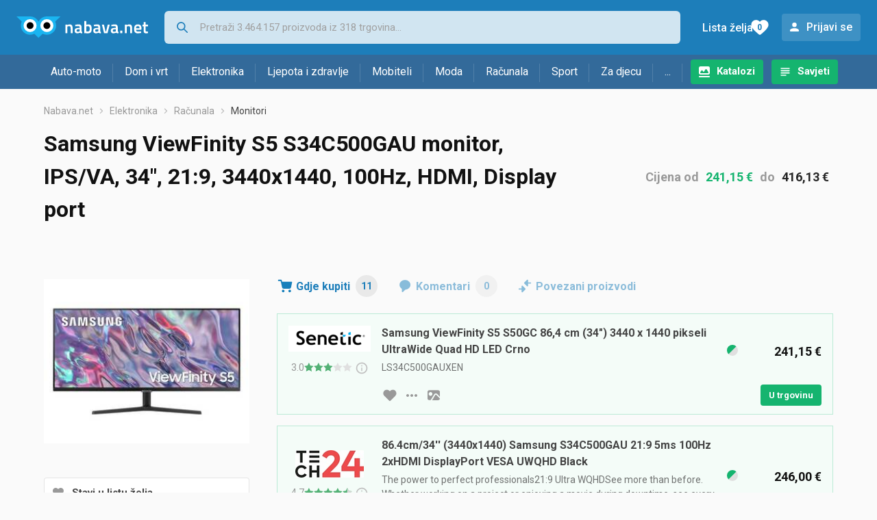

--- FILE ---
content_type: text/html;charset=utf-8
request_url: https://www.nabava.net/monitori/samsung-viewfinity-s5-s34c500gau-monitor-cijena-ips-va-34-21-9-449782391
body_size: 20371
content:
































   
   
   
   
      
   














        


































   
   
   
   
      
   








<!DOCTYPE html>
<html lang="hr">
<head>
    <meta charset="utf-8">

    
    
     
     
    <title>Samsung ViewFinity S5 S34C500GAU monitor, IPS/VA, 34&#034;</title>
    <meta http-equiv="X-UA-Compatible" content="IE=edge">
    <meta name="viewport" content="width=device-width, initial-scale=1, maximum-scale=1, shrink-to-fit=no, user-scalable=0">
    <meta name="mobile-web-app-capable" content="yes">
    <meta name="apple-mobile-web-app-capable" content="yes">
    <meta name="apple-mobile-web-app-status-bar-style" content="black-translucent">

    
    <meta name="referrer" content="origin-when-cross-origin">

    <meta name="description" content="Gdje kupiti Samsung ViewFinity S5 S34C500GAU monitor, IPS/VA, 34&#034; - usporedi cijene, pogledaj značajke i izaberi trgovinu">

    
    
    <meta name="apple-itunes-app" content="app-id=1100660049">
    
    

    <meta property="og:title" content="Samsung ViewFinity S5 S34C500GAU monitor, IPS/VA, 34&#034;">
    
    
        <meta property="og:image" content="https://www.nabava.net/slike/products/39/82/44978239/samsung-s50gc_9fcc6456.jpeg">
    

    
    

    <link rel="icon" href="/static/slike/favicon.ico">
    <link rel="apple-touch-icon" href="/static/slike/logo/apple-touch-icon-graybg.png">
    <link rel="search" href="https://www.nabava.net/static/opensearch/nabava.net-opensearch.xml" title="Pretraživanje Nabava.net" type="application/opensearchdescription+xml">
    <link rel="preload" fetchpriority="high" as="image" href="/slike/products/39/82/44978239/thumb290_samsung-s50gc_9fcc6456.jpeg">

    

    
































   
   
   
   
      
   















    
    
    
    
    <link rel="stylesheet" type="text/css" media="screen" href="/bundles/css/gzip_N377395562/vendor.css" />


    
    <script type="text/javascript" src="/bundles/js/gzip_N442858653/vendor.js" ></script>

    
    

    
    <link rel="stylesheet" type="text/css" media="screen" href="/bundles/css/gzip_N1263239885/redesign2020.css" />


    
    <script type="text/javascript" src="/bundles/js/gzip_1034850258/redesign2020.js" ></script>


    <script type="text/javascript">
      site.state.ctx = "";
   	  site.state.currentPage = "product";
      site.state.idsToCheck = [929882758,1020446983,1019978087,441933631,1003506077,1011133103,1019977833,1017543589,999068431,1010868337,786540154];
   	  site.state.productId = "44978239";
   	  site.state.requestedUrl = "monitori/samsung-viewfinity-s5-s34c500gau-monitor-cijena-ips-va-34-21-9-449782391";
      site.state.user.hashedEmail = "";
      site.state.user.gaId = "724695941281";
      site.state.user.loggedIn = false;
      site.state.noOfItemsInAutocomplete = 6;
   	  site.state.webDomainId = 1;
      site.state.urls = {
              chartjs: "/static/redesign2020/vendor/Chart.min.js",
              ballooncss: "/static/redesign2020/vendor/balloon.css",
              leafletjs: "/static/redesign2020/vendor/leaflet/leaflet.js",
              leafletcss: "/static/redesign2020/vendor/leaflet/leaflet.css",
              quagga: "/static/redesign2020/vendor/quagga-0.12.1.min.js",
      };
   	  site.init();
   	  
   </script>
   
    
   
   
























































<script async='async' src='https://securepubads.g.doubleclick.net/tag/js/gpt.js' crossorigin="anonymous"></script>

<script type='text/javascript'>
	window.googletag = window.googletag || {cmd: []};
	googletag.cmd.push(function() {
		























































































































	
		
			
				googletag.defineSlot('/1033846/nabava.net_Lijevo_300x250', [[300,160],[300,250],[300,600]], 'div-gpt-ad-1347027521651-Lijevo_300x250').addService(googletag.pubads());
				
			
			
		
	

















































































































































































































































	
		
			
				googletag.defineSlot('/1033846/nabava.net_Sredina_1x1', [[1,1],[300,50],[300,100],[300,150],[300,250],[320,50],[320,100],[728,90],[970,90],[970,250]], 'div-gpt-ad-1347027521651-Sredina_1x1').addService(googletag.pubads());
				
			
			
		
	


























		
		
		
			googletag.pubads().setTargeting("kat_pro_tr","1");
			googletag.pubads().setTargeting("id_proizv","44978239");
			googletag.pubads().setTargeting("id_kat", "9");			
			
			
				
			googletag.pubads().setTargeting("id_kat_l1","4675");
			
				
			googletag.pubads().setTargeting("id_kat_l2","5");
			
				
			googletag.pubads().setTargeting("id_kat_l3","9");
			
				
		
		
		
		
			googletag.pubads().setTargeting("uri", "/monitori/samsung-viewfinity-s5-s34c500gau-monitor-cijena-ips-va-34-21-9-449782391");
		
		
			
		googletag.pubads().enableSingleRequest();
		googletag.pubads().collapseEmptyDivs();
 

		googletag.enableServices();
	});
</script>


   
    
    <link rel="stylesheet" href="https://fonts.googleapis.com/css?family=Roboto:300,400,500,700,900&subset=latin,latin-ext&display=swap" />

	
    
































   
   
   
   
      
   






<script>
dataLayer = [];
function gtag(){dataLayer.push(arguments);}


<!-- GA4 Parametri/varijable -->
dataLayer.push({'kategorija': 'monitori__90'});

dataLayer.push({'proizvod': 'Samsung ViewFinity S5 S34C500GAU monitor, IPS/VA, 34", 21:9, 3440x1440, 100Hz, HDMI, Display port [44978239]'});


<!-- GA4 Eventovi -->



dataLayer.push({'event': 'kategorija_i_proizvod_viewed'})
dataLayer.push({'event': 'proizvod_viewed'})



</script>

<!-- XXX Seekandhit tracking code -->

  

  
  <!-- XXX Seekandhit tracking code -->
<script>
$(document).on('submit', '.header__search-form', function(){	
  var inputText = $('.header__search-form-input--search').val();
	
  var trackingData = {
    'searchTerm': inputText,
	'selectedTerm': '',
	'pageType': site.state.currentPage,
	'userId': parseInt(site.state.user.gaId) || null,
	'loggedInStatus': site.state.user.loggedIn.toString(),
	'emailValue': site.state.user.hashedEmail || ''
  };
  
  dataLayer.push({
    'event': 'gtmt.search',
    'trackingData': trackingData
  });
})
</script>
  































   
   
   
   
      
   






<!-- XXX Seekandhit tracking code -->
<script>
function calculateRedirectCost(priceArrays, price) {
    for (let i = 0; i < priceArrays.length; i++) {
        // priceArray format: [fromPrice, toPrice, redirectCost]
    	const priceArray = priceArrays[i];
        const fromPrice = priceArray[0];
        const endPrice = priceArray[1];
        const redirectCost = priceArray[2];

        if (endPrice === null) {
            // Handles the case where endPrice is null (infinity)
            if (price >= fromPrice) {
                return redirectCost;
            }
        } else {
            if ((price >= fromPrice) && (price < endPrice)) {
                return redirectCost;
            }
        }
    }
    
    // If no matching range is found (ideally should never happen)
    return null;
}

$(document).on('click', '.offer__buttons-to-store', function () {
	
	<!-- Navigation bar information -->
	var navigationCategory, productCategory, productSubcategory;
	if($("ol.breadcrumbs li").length < 5){
	  var navigationCategory =  $(".breadcrumbs__item:nth-child(2)").find("a").text();
	  var productCategory = $(".breadcrumbs__item:nth-child(3)").find("a").text();
	  var productSubcategory = $(".breadcrumbs__item:nth-child(4)").find("a").text();

	} else {
	  var navigationCategory =  $(".breadcrumbs__item:nth-child(2)").find("a").text();
	  var productCategory = $(".breadcrumbs__item:nth-last-child(3)").find("a").text();
	  var productSubcategory = $(".breadcrumbs__item:nth-last-child(2)").find("a").text();		
	}
	
	<!-- Offer information -->
	var offerName = $(this).closest('.offer').find('.offer__name h2').text();
	var offerId = $(this).closest('.offer').find('.offer__buttons-wishlist').data("id").toString();
	var offerPrice = $(this).closest('.offer').find('.offer__price:first').text().slice(0,-2);
	offerPrice = parseFloat(offerPrice.replace(/\./g, '').replace(',', '.'));
	
	
	var offerRedirectionPrice = calculateRedirectCost([[0.00, 1.33, 0.01], [1.33, 13.27, 0.03], [13.27, 33.18, 0.04], [33.18, 66.36, 0.05], [66.36, 165.90, 0.07], [165.90, 331.80, 0.08], [331.80, 597.25, 0.09], [597.25, 929.06, 0.11], [929.06, 1327.23, 0.12], [1327.23, null, 0.16]], offerPrice);
	if (($(this).closest('.offer').hasClass("offer--featured")) && (offerRedirectionPrice !== null)) {
		offerRedirectionPrice *= 1.3;
		offerRedirectionPrice = parseFloat(offerRedirectionPrice.toFixed(2));
	}
	
	<!-- Product information -->
	var productName = $(".product-page__title").text();
	var productId = site.state.productId;
	
	
	<!-- Other information -->
	var pageType = site.state.currentPage;
	var currency = 'EUR';
	var userId = parseInt(site.state.user.gaId) || null;
	var loggedInStatus = site.state.user.loggedIn.toString();
	var emailValue = site.state.user.hashedEmail || '';
	
	dataLayer.push({
		'event': 'gtmt.paidClick',
		'trackingData':{
			'navigationCategory': navigationCategory,
			'productCategory': productCategory,
			'productSubcategory': productSubcategory,
			'offerName': offerName,
			'offerId': offerId,
			'offerPrice': offerPrice,
			'offerRedirectionPrice': offerRedirectionPrice,
			'pageType': pageType,
			'currency': currency,
			'userId': userId,
			'productId': productId,
			'productName': productName,
			'loggedInStatus': loggedInStatus,
			'emailValue': emailValue
		}
	});
});

</script>


<!-- Google Tag Manager -->
<script>(function(w,d,s,l,i){w[l]=w[l]||[];w[l].push({'gtm.start':
new Date().getTime(),event:'gtm.js'});var f=d.getElementsByTagName(s)[0],
j=d.createElement(s),dl=l!='dataLayer'?'&l='+l:'';j.async=true;j.src=
'https://www.googletagmanager.com/gtm.js?id='+i+dl;f.parentNode.insertBefore(j,f);
})(window,document,'script','dataLayer','GTM-TMSBNPC');</script>
<!-- End Google Tag Manager -->
        
    <script type="application/ld+json">
    {
      "@context" : "https://schema.org",
      "@type" : "WebSite",
      "name" : "Nabava.net",
      "url" : "https://www.nabava.net"
    }
  </script>
  
</head>


<body  >
    <header class="header ">
        <div class="header__first-row">
            <a class="header__logo header__logo--full" href="/" title="Nabava.net - gdje pametna kupnja započinje"><img src="/static/redesign2020/images/logo-full-1.svg" alt="Nabava.net" width="229" height="40"></a>
            <a class="header__logo header__logo--normal" href="/" title="Nabava.net - gdje pametna kupnja započinje"><img src="/static/redesign2020/images/logo-simple-1.svg" alt="Nabava.net" width="192" height="32"></a>
            <a class="header__logo header__logo--minimal" href="/" title="Nabava.net - gdje pametna kupnja započinje"><img src="/static/redesign2020/images/logo-basic.svg" alt="Nabava.net" width="65" height="32"></a>

            <form class="header__search-form" action="/search.php" method="GET">
                
	                
                <input class="header__search-form-input header__search-form-input--search" id="headerSearch" type="search" name="q" autocomplete="off" tabIndex="1" placeholder="Pretraži 3.464.157 proizvoda iz 318 trgovina..." value="" >
		        
                
                
                
            </form>
            
            <div class="header__first-row-links">
				
	                <a class='header__link header__link-catalog' href="/katalozi">Katalozi</a>
                
                
	                
	                
	                	
	                	<a class='header__link header__link-articles' href="/clanci">Savjeti</a>
	                	
                	
                
                <a class='header__link header__link-wishlist' href="/wishlist">
                	<span class="header__link-wishlist-label">Lista želja</span>
                	<span class="header__link-wishlist-counter wishlist-quantity">0</span>
                </a>

                
                    
                    
                        <div data-modal-url="/login" class='header__link header__link-login' data-show-modal>Prijavi se</div>
                    
                
            </div>
            <div class="header__toggle-buttons">
                <div class="header__toggle-search"></div>
                
                <a href="/wishlist" class="header__link header__link-wishlist hidden--desktop hidden--tablet">
                    <span class="header__link-wishlist-counter wishlist-quantity ">0</span>
                </a>
                <div class="header__toggle-menu"></div>
            </div>
        </div>

        <nav class="nav" data-body-scroll-lock-ignore="true">
            <div class="nav__links">
                
                
            
            
            	  
	                <a class='nav__link nav__link--catalog' href="/katalozi">Katalozi</a>
                
                
                
                   
                   <a class='nav__link nav__link--articles' href="/clanci">Savjeti</a>
                
                 

            </div>

            
            
                
                
                    <a href="/logout" class='nav__account-login'>Prijavi se</a>
                
            

            <ul class="nav__sections">
                
                
                    <li class="nav__section" data-name="2188">
                        
                        <a class="nav__section-name " href="/auto-moto">Auto-moto</a>
                        
                        
                        
                        <div class="nav__section-dropdown nav__section-dropdown--left">
                            <div class="nav__popular-categories">
                                <div class="nav__popular-categories-title">Popularno</div>
                                
                                
                                    <a class="nav__popular-category" href="/zimske-auto-gume">Zimske auto gume</a>
                                
                                    <a class="nav__popular-category" href="/ljetne-auto-gume">Ljetne auto gume</a>
                                
                                    <a class="nav__popular-category" href="/cjelogodisnje-gume">Cjelogodišnje gume</a>
                                
                                    <a class="nav__popular-category" href="/auto-zarulje">Auto žarulje</a>
                                
                                    <a class="nav__popular-category" href="/kamere-za-auto">Kamere za auto</a>
                                
                            </div>
                            
                            <div class="nav__popular-categories">
                                <div class="nav__popular-categories-title">Izdvojeno</div>
                                
                                    <a class="nav__popular-category" href="/punjaci-za-elektricna-vozila">Punjači za električna vozila</a>
                                
                                    <a class="nav__popular-category" href="/autoradio">Autoradio</a>
                                
                                    <a class="nav__popular-category" href="/autopresvlake">Autopresvlake</a>
                                
                                    <a class="nav__popular-category" href="/kamere-za-auto">Kamere za auto</a>
                                
                                    <a class="nav__popular-category" href="/auto-cerade">Auto cerade</a>
                                
                            </div>                            
                            
                            <div class="nav__loading"><div class="nav__loading__loader"></div></div>
                            
                        </div>
                    </li>
                
                
                    <li class="nav__section" data-name="2191">
                        
                        <a class="nav__section-name " href="/dom-i-vrt">Dom i vrt</a>
                        
                        
                        
                        <div class="nav__section-dropdown nav__section-dropdown--left">
                            <div class="nav__popular-categories">
                                <div class="nav__popular-categories-title">Popularno</div>
                                
                                
                                    <a class="nav__popular-category" href="/stapni-usisavaci">Štapni usisavači</a>
                                
                                    <a class="nav__popular-category" href="/perilice-rublja">Perilice rublja</a>
                                
                                    <a class="nav__popular-category" href="/hladnjaci-s-ledenicom">Hladnjaci s ledenicom</a>
                                
                                    <a class="nav__popular-category" href="/klima-uredaji">Klima uređaji</a>
                                
                                    <a class="nav__popular-category" href="/aparati-za-kavu">Aparati za kavu</a>
                                
                            </div>
                            
                            <div class="nav__popular-categories">
                                <div class="nav__popular-categories-title">Izdvojeno</div>
                                
                                    <a class="nav__popular-category" href="/blanjalice">Blanjalice</a>
                                
                                    <a class="nav__popular-category" href="/pile">Pile</a>
                                
                                    <a class="nav__popular-category" href="/aparati-za-tjesteninu">Aparati za tjesteninu</a>
                                
                                    <a class="nav__popular-category" href="/aparati-za-vakumiranje">Aparati za vakumiranje</a>
                                
                                    <a class="nav__popular-category" href="/grijalice-i-radijatori">Grijalice i radijatori</a>
                                
                            </div>                            
                            
                            <div class="nav__loading"><div class="nav__loading__loader"></div></div>
                            
                        </div>
                    </li>
                
                
                    <li class="nav__section" data-name="2194">
                        
                        <a class="nav__section-name " href="/elektronika">Elektronika</a>
                        
                        
                        
                        <div class="nav__section-dropdown nav__section-dropdown--left">
                            <div class="nav__popular-categories">
                                <div class="nav__popular-categories-title">Popularno</div>
                                
                                
                                    <a class="nav__popular-category" href="/mobiteli">Mobiteli</a>
                                
                                    <a class="nav__popular-category" href="/prijenosna-racunala">Prijenosna računala</a>
                                
                                    <a class="nav__popular-category" href="/monitori">Monitori</a>
                                
                                    <a class="nav__popular-category" href="/televizori">Televizori</a>
                                
                                    <a class="nav__popular-category" href="/graficke-kartice">Grafičke kartice</a>
                                
                            </div>
                            
                            <div class="nav__loading"><div class="nav__loading__loader"></div></div>
                            
                        </div>
                    </li>
                
                
                    <li class="nav__section" data-name="2197">
                        
                        <a class="nav__section-name " href="/ljepota-i-zdravlje">Ljepota i zdravlje</a>
                        
                        
                        
                        <div class="nav__section-dropdown nav__section-dropdown--left">
                            <div class="nav__popular-categories">
                                <div class="nav__popular-categories-title">Popularno</div>
                                
                                
                                    <a class="nav__popular-category" href="/elektricne-cetkice-za-zube">Električne četkice za zube</a>
                                
                                    <a class="nav__popular-category" href="/tlakomjeri">Tlakomjeri</a>
                                
                                    <a class="nav__popular-category" href="/sisaci-i-trimeri">Šišači i trimeri</a>
                                
                                    <a class="nav__popular-category" href="/muski-parfemi">Muški parfemi</a>
                                
                                    <a class="nav__popular-category" href="/brijaci-aparati">Brijaći aparati</a>
                                
                            </div>
                            
                            <div class="nav__popular-categories">
                                <div class="nav__popular-categories-title">Izdvojeno</div>
                                
                                    <a class="nav__popular-category" href="/osobne-vage">Osobne vage</a>
                                
                                    <a class="nav__popular-category" href="/aspiratori-za-nos">Aspiratori za nos</a>
                                
                                    <a class="nav__popular-category" href="/ipl-uredaji">IPL uređaji</a>
                                
                                    <a class="nav__popular-category" href="/tlakomjeri">Tlakomjeri</a>
                                
                                    <a class="nav__popular-category" href="/tusevi-za-zube">Tuševi za zube</a>
                                
                            </div>                            
                            
                            <div class="nav__loading"><div class="nav__loading__loader"></div></div>
                            
                        </div>
                    </li>
                
                
                    <li class="nav__section" data-name="2200">
                        
                        <a class="nav__section-name nav__section-name--no-dropdown" href="/mobiteli">Mobiteli</a>
                        
                        
                        
                        <div class="nav__section-dropdown nav__section-dropdown--center">
                            <div class="nav__popular-categories">
                                <div class="nav__popular-categories-title">Popularno</div>
                                
                                
                                    <a class="nav__popular-category" href="/mobiteli">Mobiteli</a>
                                
                            </div>
                            
                            <div class="nav__loading"><div class="nav__loading__loader"></div></div>
                            
                        </div>
                    </li>
                
                
                    <li class="nav__section" data-name="2203">
                        
                        <a class="nav__section-name " href="/moda">Moda</a>
                        
                        
                        
                        <div class="nav__section-dropdown nav__section-dropdown--center">
                            <div class="nav__popular-categories">
                                <div class="nav__popular-categories-title">Popularno</div>
                                
                                
                                    <a class="nav__popular-category" href="/satovi">Satovi</a>
                                
                                    <a class="nav__popular-category" href="/muske-cipele">Muške cipele</a>
                                
                                    <a class="nav__popular-category" href="/zenske-cizme-i-gleznjace">Ženske čizme i gležnjače</a>
                                
                                    <a class="nav__popular-category" href="/muske-jakne-i-kaputi">Muške jakne i kaputi</a>
                                
                                    <a class="nav__popular-category" href="/zenske-jakne">Ženske jakne</a>
                                
                            </div>
                            
                            <div class="nav__popular-categories">
                                <div class="nav__popular-categories-title">Izdvojeno</div>
                                
                                    <a class="nav__popular-category" href="/novcanici">Novčanici</a>
                                
                                    <a class="nav__popular-category" href="/putni-jastuci">Putni jastuci</a>
                                
                                    <a class="nav__popular-category" href="/neseseri">Neseseri</a>
                                
                                    <a class="nav__popular-category" href="/kisobrani">Kišobrani</a>
                                
                                    <a class="nav__popular-category" href="/uklanjaci-mucica">Uklanjači mucica</a>
                                
                            </div>                            
                            
                            <div class="nav__loading"><div class="nav__loading__loader"></div></div>
                            
                        </div>
                    </li>
                
                
                    <li class="nav__section" data-name="2206">
                        
                        <a class="nav__section-name " href="/racunala">Računala</a>
                        
                        
                        
                        <div class="nav__section-dropdown nav__section-dropdown--center">
                            <div class="nav__popular-categories">
                                <div class="nav__popular-categories-title">Popularno</div>
                                
                                
                                    <a class="nav__popular-category" href="/prijenosna-racunala">Prijenosna računala</a>
                                
                                    <a class="nav__popular-category" href="/monitori">Monitori</a>
                                
                                    <a class="nav__popular-category" href="/graficke-kartice">Grafičke kartice</a>
                                
                                    <a class="nav__popular-category" href="/radna-memorija-ram">Radna memorija (RAM)</a>
                                
                                    <a class="nav__popular-category" href="/ssd-disk">SSD disk</a>
                                
                            </div>
                            
                            <div class="nav__popular-categories">
                                <div class="nav__popular-categories-title">Izdvojeno</div>
                                
                                    <a class="nav__popular-category" href="/access-point">Access point</a>
                                
                                    <a class="nav__popular-category" href="/e-book-reader">E-Book reader</a>
                                
                                    <a class="nav__popular-category" href="/gaming-volani">Gaming volani</a>
                                
                                    <a class="nav__popular-category" href="/olovke-za-tablete">Olovke za tablete</a>
                                
                                    <a class="nav__popular-category" href="/graficki-tableti">Grafički tableti</a>
                                
                            </div>                            
                            
                            <div class="nav__loading"><div class="nav__loading__loader"></div></div>
                            
                        </div>
                    </li>
                
                
                    <li class="nav__section" data-name="2209">
                        
                        <a class="nav__section-name " href="/sport">Sport</a>
                        
                        
                        
                        <div class="nav__section-dropdown nav__section-dropdown--right">
                            <div class="nav__popular-categories">
                                <div class="nav__popular-categories-title">Popularno</div>
                                
                                
                                    <a class="nav__popular-category" href="/trake-za-trcanje">Trake za trčanje</a>
                                
                                    <a class="nav__popular-category" href="/elektricni-romobili">Električni romobili</a>
                                
                                    <a class="nav__popular-category" href="/fitness-narukvice-i-satovi">Fitness narukvice i satovi</a>
                                
                                    <a class="nav__popular-category" href="/elektricni-bicikli">Električni bicikli</a>
                                
                                    <a class="nav__popular-category" href="/bicikli">Bicikli</a>
                                
                            </div>
                            
                            <div class="nav__popular-categories">
                                <div class="nav__popular-categories-title">Izdvojeno</div>
                                
                                    <a class="nav__popular-category" href="/hoverboard">Hoverboard</a>
                                
                                    <a class="nav__popular-category" href="/steperi">Steperi</a>
                                
                                    <a class="nav__popular-category" href="/sobni-bicikli">Sobni bicikli</a>
                                
                                    <a class="nav__popular-category" href="/utezi-i-sipke">Utezi i šipke</a>
                                
                                    <a class="nav__popular-category" href="/orbitrek">Orbitrek</a>
                                
                                    <a class="nav__popular-category" href="/proteini">Proteini</a>
                                
                            </div>                            
                            
                            <div class="nav__loading"><div class="nav__loading__loader"></div></div>
                            
                        </div>
                    </li>
                
                
                    <li class="nav__section" data-name="2212">
                        
                        <a class="nav__section-name " href="/za-djecu">Za djecu</a>
                        
                        
                        
                        <div class="nav__section-dropdown nav__section-dropdown--right">
                            <div class="nav__popular-categories">
                                <div class="nav__popular-categories-title">Popularno</div>
                                
                                
                                    <a class="nav__popular-category" href="/drustvene-igre">Društvene igre</a>
                                
                                    <a class="nav__popular-category" href="/lego-kocke">Lego kocke</a>
                                
                                    <a class="nav__popular-category" href="/djecji-satovi">Dječji satovi</a>
                                
                                    <a class="nav__popular-category" href="/baby-monitori">Baby Monitori</a>
                                
                                    <a class="nav__popular-category" href="/autosjedalice">Autosjedalice</a>
                                
                            </div>
                            
                            <div class="nav__popular-categories">
                                <div class="nav__popular-categories-title">Izdvojeno</div>
                                
                                    <a class="nav__popular-category" href="/auti-za-djecu">Auti za djecu</a>
                                
                                    <a class="nav__popular-category" href="/djecja-zastita">Dječja zaštita</a>
                                
                                    <a class="nav__popular-category" href="/putni-krevetici">Putni krevetići</a>
                                
                                    <a class="nav__popular-category" href="/baby-monitori">Baby Monitori</a>
                                
                                    <a class="nav__popular-category" href="/njihaljke-za-bebe">Njihaljke za bebe</a>
                                
                            </div>                            
                            
                            <div class="nav__loading"><div class="nav__loading__loader"></div></div>
                            
                        </div>
                    </li>
                
                
                    <li class="nav__section" data-name="2215">
                        
                        <a class="nav__section-name " href="/ostalo">...</a>
                        
                        
                        
                        <div class="nav__section-dropdown nav__section-dropdown--right">
                            <div class="nav__popular-categories">
                                <div class="nav__popular-categories-title">Popularno</div>
                                
                                
                                    <a class="nav__popular-category" href="/nekategorizirano">Nekategorizirano</a>
                                
                                    <a class="nav__popular-category" href="/baterije">Baterije</a>
                                
                                    <a class="nav__popular-category" href="/kalkulatori">Kalkulatori</a>
                                
                                    <a class="nav__popular-category" href="/papiri">Papiri</a>
                                
                                    <a class="nav__popular-category" href="/kave">Kave</a>
                                
                            </div>
                            
                            <div class="nav__loading"><div class="nav__loading__loader"></div></div>
                            
                        </div>
                    </li>
                
            </ul>
        </nav>

    </header>

    <div class="content-overlay "></div>

    <main class="content  ">

        
        
       	























	
			
		
			
			
				
				
					
					<div class="topbannercontainer">		
					
					<div id='div-gpt-ad-1347027521651-Sredina_1x1'>
						<script>
						googletag.cmd.push(function() { googletag.display('div-gpt-ad-1347027521651-Sredina_1x1'); });
						</script>
					</div>
					
					
					</div>		
						
				
			
		
	


        

        
         
















   <script type="application/ld+json">
	{
        "@context": "https://schema.org",
        "@type": "Product",
        "name": "Samsung ViewFinity S5 S34C500GAU monitor, IPS/VA, 34&#034;, 21:9, 3440x1440, 100Hz, HDMI, Display port",
		
        "image": "https://www.nabava.net/slike/products/39/82/44978239/samsung-s50gc_9fcc6456.jpeg",
        
        
        	"brand": {
           		"@type": "Brand",
           		"name": "Samsung"
        	},
         
		   
        "offers": {
           "@type": "AggregateOffer",
           "highPrice": "416.13",
           "lowPrice": "241.15",
           "offerCount": "11",
           "priceCurrency": "EUR"
		   ,"availability": "https://schema.org/InStock"
        }
	}
   </script>



































   
   
   
   
      
   





















<nav>
    <ol class="breadcrumbs breadcrumbs--show-only-chosen breadcrumbs--show-first-parent breadcrumbs--show-last-parent">
        
            <li class="breadcrumbs__item">
                <a class="breadcrumbs__link" href="/" title="Nabava.net">Nabava.net</a>
                
                
            </li>
        
        
            
            	
                
                    
                    
                    
                    <li class="breadcrumbs__item">
                        
                            
                            
                            	     <a class="breadcrumbs__link" href="/elektronika">Elektronika</a>
                            
                        
                    </li>
                
                    
                    
                    
                    <li class="breadcrumbs__item">
                        
                            
                            
                            	     <a class="breadcrumbs__link" href="/racunala">Računala</a>
                            
                        
                    </li>
                
                    
                    
                    
                    <li class="breadcrumbs__item">
                        
                            
                              	<a class="breadcrumbs__last-item" href="/monitori">Monitori</a>
                            
                            
                        
                    </li>
                
            
            
        

        
        
        
        
    </ol>
</nav>

<script type="application/ld+json">
{
  "@context": "https://schema.org",
  "@type": "BreadcrumbList",
  "itemListElement": [{
	"@type": "ListItem", "position": 1, "name": "Nabava.net", "item": "https://www.nabava.net"} ,{ "@type": "ListItem", "position": 2, "name": "Elektronika", "item": "https://www.nabava.net/elektronika"} ,{ "@type": "ListItem", "position": 3, "name": "Računala", "item": "https://www.nabava.net/racunala"} ,{ "@type": "ListItem", "position": 4, "name": "Monitori", "item": "https://www.nabava.net/monitori"}
 ] }
</script>

<div class="product-page">
    <h1 class="product-page__title">Samsung ViewFinity S5 S34C500GAU monitor, IPS/VA, 34&#034;, 21:9, 3440x1440, 100Hz, HDMI, Display port</h1>
    
    

	
	    <div class="product-page__price">
	   		<div class="product-page__price-hrk">
	   		
	           
	           
	           
	           	   Cijena
	               od
	               <a href="#offer-with-min-price" class="product-page__price-from">241,15 €</a>
	               do
	               <a href="#offer-with-max-price" class="product-page__price-to">416,13 €</a>
	           
	       	
	   		</div>
	    </div>
    

    
        
        
            
            <a href="/slike/products/39/82/44978239/samsung-s50gc_9fcc6456.jpeg" class="product-page__image-link" title="Samsung ViewFinity S5 S34C500GAU monitor" data-action-show-full-product-image><img src="/slike/products/39/82/44978239/thumb290_samsung-s50gc_9fcc6456.jpeg" class="product-page__image" alt="Samsung ViewFinity S5 S34C500GAU monitor" /></a>
        
    

    <div class="product-page__actions">
        
        
        
        <div class="product-page__actions-wishlist " data-update-wishlist data-type="product" data-id="44978239">Stavi u listu želja</div>
        <div data-modal-url="/product/priceAlarm?productId=44978239" class="product-page__actions-price-alarm "
            data-login-required data-show-modal data-log-ga-event data-event-category="UI events" data-event-action="ProductPage action - pricealert" data-event-label="ProductPage action - pricealert 44978239">
      		
      		  
			  
			  	Postavi obavijest o cijeni
			  
      		 
        </div>
        <div data-modal-url="/product/priceHistory?productId=44978239" class="product-page__actions-price-history"
            data-show-modal data-log-ga-event data-event-category="UI events" data-event-action="ProductPage action - showPriceHistory" data-event-label="ProductPage action - showPriceHistory 44978239">Povijest najniže cijene</div>
        <div data-modal-url="/shareLink/product/44978239" class="product-page__actions-share" data-show-modal data-modal-name="shareLink"
            data-log-ga-event data-event-category="UI events" data-event-action="ProductPage action - showLinkShare" data-event-label="ProductPage action - showProductShare 44978239">Podijeli</div>
        <div data-modal-url="/product/reportProductError?productId=44978239" class="product-page__actions-report-error" data-show-modal>Prijavi grešku</div>
        
    </div>

    

    

    <div class="product-page__content">

        <div class="tabs content__section--no-side-margins">
            <a href="#offers" class="tabs__item tabs__item--with-icon product-page__tab-icon--offer-list" data-log-ga-event data-event-category="UI events" data-event-action="Tab - click" data-event-label="Tab click - Where to buy">
                Gdje kupiti
                <span class="tabs__item-number">11</span>
            </a>
            
            
            <a href="#comments" class="tabs__item tabs__item--with-icon product-page__tab-icon--comments" 
                data-log-ga-event data-event-category="UI events" data-event-action="Tab - click" data-event-label="Tab click - Comments">
                Komentari
                <span class="tabs__item-number">0</span>
            </a>
            <a href="#linked-products" class="tabs__item tabs__item--with-icon product-page__tab-icon--linked-products"
                data-log-ga-event data-event-category="UI events" data-event-action="Tab - click" data-event-label="Tab click - Linked products">
                Povezani proizvodi
            </a>
        </div>

        
            
                <div class="content__section content__section--no-top-margin content__section--no-side-margins" id="offers">
                	
                		
                		
		                    
		                        
































   
   
   
   
      
   





















	
	
		
		
		
	






<div class="offer offer--featured"  id="offer-with-min-price">
    <div class="offer__store">
      
         
            <div class="offer__store-link"
               data-action="show-store-popover" data-popover-modifier="store" 
               data-log-ga-event data-event-category="UI events" data-event-action="StoreLink premium click" data-event-label="StoreLink premium click - Senetic"
             ><img src="/slike/firme/1357_senetic__13573_d1cRu.png" class="offer__store-logo" alt="Senetic"/></div>
         
         
      
      
































   
   
   
   
      
   











<div class="offer__rating"  onclick="window.location.href='/senetic'" style="cursor: pointer;">
	<span class="offer__rating__number" data-balloon-pos="down" data-balloon-length="small" aria-label="Broj ocjena: 83">3.0</span>
	<div class="offer__rating__stars" data-balloon-pos="down" data-balloon-length="small" aria-label="Broj ocjena: 83">
		
































   
   
   
   
      
   












	<img src="/static/redesign2020/images/star_rate_full.svg" alt="full star" width="14" height="13">

	<img src="/static/redesign2020/images/star_rate_full.svg" alt="full star" width="14" height="13">

	<img src="/static/redesign2020/images/star_rate_full.svg" alt="full star" width="14" height="13">


	<img src="/static/redesign2020/images/star_rate_empty.svg" alt="empty star" width="14" height="13">




	<img src="/static/redesign2020/images/star_rate_empty.svg" alt="empty star" width="14" height="13">

	</div>
	
	<div class = "offer__rating__tooltip">
		<div class="info-marker" data-balloon-pos="down" data-balloon-length="medium" aria-label="Preuzeto sa Google Maps © servisa"></div>
	</div>
</div>

    </div>
    
    
	    <div class="offer__name">
		    
	    	<h2>Samsung ViewFinity S5 S50GC 86,4 cm (34") 3440 x 1440 pikseli UltraWide Quad HD LED Crno</h2>
	    	<span>LS34C500GAUXEN</span>
	    </div>
	    
	    <div class="offer__availability">
	         
































   
   
   
   
      
   










   
      
   
   

<img src="/static/redesign2020/images/availability-2.svg" alt="raspoloživo" title="raspoloživo" width="20" height="20" />
	    </div>
    
	<div class="offer__price-container">
	    
	    	
	    	
			    <div class="offer__price">241,15 €</div>
	    	
	    	
   	</div>
    <div class="offer__buttons">
    	
	    	
	        
		        
		        
		        
		        <div class="offer__buttons-wishlist " data-update-wishlist data-type="offer" data-id="929882758">Stavi u listu želja</div>
	
		        <a href="#" class="offer__buttons-more-info" data-action="show-store-popover" data-popover-modifier="button"></a>
		         
	            
		            <a class="offer__buttons-image" href="/slike/artikli/1357/Samsung-ViewFinity-S5-S50GC-86_ef4dd064.jpeg" aria-label="slika artikla" data-log-ga-event data-event-action="OfferImage click"  data-event-category="UI events" data-event-label="OI click - 929882758"></a>
	            
		
		                 
				<a href="/out.php?enc=pcT1SpN2w7FJpUp6CbNtocT1KGnR_9I-dymJ3GWK6jO9LsQHEYMZZXrxaiXzdsTA" class="button button--small offer__buttons-to-store" title="U trgovinu" onmousedown="site.utils.addCheck(this, 929882758)" target="_blank" rel="nofollow"
				   data-log-ga-event data-event-category="Out click" data-event-action="Out click OFFER" data-event-label="Out click OFFER Name: Senetic 724695941281"
				   >U trgovinu</a>
	         
        
    </div>

	

    
































   
   
   
   
      
   

















<div class="store-popover-wrapper">
    
    <div class="store-popover hidden">
        <div data-modal-url="/store/shoppingTerms" class="store-popover-shopping-options"
             data-show-modal data-modal-uid="shoppingTerms-1357" data-modal-params="storeId=1357" data-price-mastercard="" data-price-visa="" data-price-diners="" data-price-premium-visa="">Načini plaćanja i dostava</div>
        <a href="/senetic" class="store-popover-informations" title="Senetic" 
               data-log-ga-event data-event-category="UI events" data-event-action="StorePopover more info click" data-event-label="StorePopover more info click - Senetic">Informacije o trgovini</a>
        
        <a href="/out.php?enc=pcT1SpN2w7FJpUp6CbNtocT1KGnR_9I-dymJ3GWK6jO9LsQHEYMZZXrxaiXzdsTA" class="store-popover-link" onmousedown="site.utils.addCheck(this, 929882758)" target="_blank" rel="nofollow" title="Senetic"
               data-log-ga-event data-event-category="Out click" data-event-action="Out click STORE" data-event-label="Out click STORE Name: Senetic 724695941281"
               >U trgovinu</a>
        
        <div class="store-popover-close"></div>
    </div>
</div>


</div>
		                    
		                        
































   
   
   
   
      
   





















	
	
		
		
		
	






<div class="offer offer--featured" >
    <div class="offer__store">
      
         
            <div class="offer__store-link"
               data-action="show-store-popover" data-popover-modifier="store" 
               data-log-ga-event data-event-category="UI events" data-event-action="StoreLink premium click" data-event-label="StoreLink premium click - Tech24"
             ><img src="/slike/firme/3238_tech24_0OePO.png" class="offer__store-logo" alt="Tech24"/></div>
         
         
      
      
































   
   
   
   
      
   











<div class="offer__rating"  onclick="window.location.href='/tech24'" style="cursor: pointer;">
	<span class="offer__rating__number" data-balloon-pos="down" data-balloon-length="small" aria-label="Broj ocjena: 253">4.7</span>
	<div class="offer__rating__stars" data-balloon-pos="down" data-balloon-length="small" aria-label="Broj ocjena: 253">
		
































   
   
   
   
      
   












	<img src="/static/redesign2020/images/star_rate_full.svg" alt="full star" width="14" height="13">

	<img src="/static/redesign2020/images/star_rate_full.svg" alt="full star" width="14" height="13">

	<img src="/static/redesign2020/images/star_rate_full.svg" alt="full star" width="14" height="13">

	<img src="/static/redesign2020/images/star_rate_full.svg" alt="full star" width="14" height="13">



	<img src="/static/redesign2020/images/star_rate_half.svg" alt="half star" width="14" height="13">



	</div>
	
	<div class = "offer__rating__tooltip">
		<div class="info-marker" data-balloon-pos="down" data-balloon-length="medium" aria-label="Preuzeto sa Google Maps © servisa"></div>
	</div>
</div>

    </div>
    
    
	    <div class="offer__name">
		    
	    	<h2>86.4cm/34'' (3440x1440) Samsung S34C500GAU 21:9 5ms 100Hz 2xHDMI DisplayPort VESA UWQHD Black</h2>
	    	<span>The power to perfect professionals21:9 Ultra WQHDSee more than before. Whether working on a project or enjoying a movie during downtime. see every detail on the wider display featuring a 21:9 aspect r<span class="show-full-text-marker">atio. Ultra WQHD provides the simplest way to maximize screen real estate and experience truly seamless multitasking on just one screen.HDR10Enjoy any content in stunning accuracy. With HDR10 that displays over 1 billion colors compared to 16.7 million for typical SDR technology. dark colors are darker and the brightest are brighter. Every piece of content becomes a joy to look at and can be experienced exactly as the creator intended.TUV-certified Intelligent Eye CareKeep your eyes comfortable. An ambient light sensor on the monitor detects lighting in your workspace and automatically adjusts brightness. Excessive blue light is minimized with Eye Saver Mode while the Flicker Free feature relieves eye strain.100Hz refresh rateSmooth action with less lag and blur. A faster refresh rate updates the image on the screen more often every second. The 100Hz refresh rate reduces lag and motion blur when playing games. watching videos. or working on design and video projects. delivering an ultra-smooth experience.AMD FreeSyncSuperfluid entertainment experience. AMD Radeon FreeSync™ keeps your monitor and graphics card refresh rate in sync to reduce image tearing. Watch movies and play games without interruptions. Even fast scenes look seamless and smooth.Borderless DesignMinimal bezel brings maximum concentration. The virtually bezel-less screen shows you the full picture and looks almost gapless when used in a dual-monitor setup so you can see more at once with no distractions.</span></span>
	    </div>
	    
	    <div class="offer__availability">
	         
































   
   
   
   
      
   










   
      
   
   

<img src="/static/redesign2020/images/availability-2.svg" alt="2" title="2" width="20" height="20" />
	    </div>
    
	<div class="offer__price-container">
	    
	    	
	    	
			    <div class="offer__price">246,00 €</div>
	    	
	    	
   	</div>
    <div class="offer__buttons">
    	
	    	
	        
		        
		        
		        
		        <div class="offer__buttons-wishlist " data-update-wishlist data-type="offer" data-id="1020446983">Stavi u listu želja</div>
	
		        <a href="#" class="offer__buttons-more-info" data-action="show-store-popover" data-popover-modifier="button"></a>
		         
	            
		            <a class="offer__buttons-image" href="https://tech24.hr/cms/wp-content/uploads/2025/11/129934.jpg" aria-label="slika artikla" data-log-ga-event data-event-action="OfferImage click"  data-event-category="UI events" data-event-label="OI click - 1020446983"></a>
	            
		
		                 
				<a href="/out.php?enc=pcT1SpN2w7GqLfmYswQQsz5TbbuX24FYThTzZy2nsWB1nSFCo3v7ohfVg9fio38N" class="button button--small offer__buttons-to-store" title="U trgovinu" onmousedown="site.utils.addCheck(this, 1020446983)" target="_blank" rel="nofollow"
				   data-log-ga-event data-event-category="Out click" data-event-action="Out click OFFER" data-event-label="Out click OFFER Name: Tech24 724695941281"
				   >U trgovinu</a>
	         
        
    </div>

	

    
































   
   
   
   
      
   

















<div class="store-popover-wrapper">
    
    <div class="store-popover hidden">
        <div data-modal-url="/store/shoppingTerms" class="store-popover-shopping-options"
             data-show-modal data-modal-uid="shoppingTerms-3238" data-modal-params="storeId=3238" data-price-mastercard="" data-price-visa="" data-price-diners="" data-price-premium-visa="">Načini plaćanja i dostava</div>
        <a href="/tech24" class="store-popover-informations" title="Tech24" 
               data-log-ga-event data-event-category="UI events" data-event-action="StorePopover more info click" data-event-label="StorePopover more info click - Tech24">Informacije o trgovini</a>
        
        <a href="/out.php?enc=pcT1SpN2w7GqLfmYswQQsz5TbbuX24FYThTzZy2nsWB1nSFCo3v7ohfVg9fio38N" class="store-popover-link" onmousedown="site.utils.addCheck(this, 1020446983)" target="_blank" rel="nofollow" title="Tech24"
               data-log-ga-event data-event-category="Out click" data-event-action="Out click STORE" data-event-label="Out click STORE Name: Tech24 724695941281"
               >U trgovinu</a>
        
        <div class="store-popover-close"></div>
    </div>
</div>


</div>
		                    
		                        
































   
   
   
   
      
   





















	
	
		
		
		
	






<div class="offer offer--featured" >
    <div class="offer__store">
      
         
            <div class="offer__store-link"
               data-action="show-store-popover" data-popover-modifier="store" 
               data-log-ga-event data-event-category="UI events" data-event-action="StoreLink premium click" data-event-label="StoreLink premium click - eGarner"
             ><img src="/slike/firme/1841_egarner_pQT6Q.png" class="offer__store-logo" alt="eGarner"/></div>
         
         
      
      
































   
   
   
   
      
   











<div class="offer__rating"  onclick="window.location.href='/egarner'" style="cursor: pointer;">
	<span class="offer__rating__number" data-balloon-pos="down" data-balloon-length="small" aria-label="Broj ocjena: 213">5.0</span>
	<div class="offer__rating__stars" data-balloon-pos="down" data-balloon-length="small" aria-label="Broj ocjena: 213">
		
































   
   
   
   
      
   












	<img src="/static/redesign2020/images/star_rate_full.svg" alt="full star" width="14" height="13">

	<img src="/static/redesign2020/images/star_rate_full.svg" alt="full star" width="14" height="13">

	<img src="/static/redesign2020/images/star_rate_full.svg" alt="full star" width="14" height="13">

	<img src="/static/redesign2020/images/star_rate_full.svg" alt="full star" width="14" height="13">

	<img src="/static/redesign2020/images/star_rate_full.svg" alt="full star" width="14" height="13">





	</div>
	
	<div class = "offer__rating__tooltip">
		<div class="info-marker" data-balloon-pos="down" data-balloon-length="medium" aria-label="Preuzeto sa Google Maps © servisa"></div>
	</div>
</div>

    </div>
    
    
	    <div class="offer__name">
		    
	    	<h2>86.4cm/34\\“\\“ (3440x1440) Samsung S34C500GAU 21:9 5ms 100Hz 2xHDMI DisplayPort VESA UWQHD Black</h2>
	    	<span>Samsung S50GC, 86.4 cm (34“), 3440 x 1440 pixels, UltraWide Quad HD, LCD, 5 ms, Black Samsung S50GC. Screen diagonal: 86.4 cm (34“), Display resolution: 3440 x 1440 pixels, HD type: UltraWide Quad HD,<span class="show-full-text-marker"> Screen technology: LCD, Response time: 5 ms, Native aspect ratio: 21:9, Viewing angle, horizontal: 178°, Viewing angle, vertical: 178°. VESA mount. Product color: Black Screen Screen diagonal: 86.4 cm (34“) Display resolution: 3440 x 1440 pixels HD type: UltraWide Quad HD Native aspect ratio: 21:9 Screen technology: LCD Panel type: VA Brightness (typical): 300 cd/m² Response time: 5 ms Method for measuring reaction time: GTG (Gray to Gray) Screen shape: Flat Contrast ratio: 3000:1 Maximum refresh rate: 100 Hz Horizontal viewing angle: 178° Vertical viewing angle: 178° Number of display colors: 1.07 billion colors Visible size (horizontal): 79.7 cm Visible size (vertical): 33.4 cm Screen diagonal (cm): 86 cm Feature: High Dynamic Range Video (HDR) support High Dynamic Range (HDR) technology: High Dynamic Range 10 (HDR10) Color space standard: NTSC Color scale: 72% Services Feature: AMD FreeSync Feature: Flicker-free technology Feature: Game Mode Supported Windows operating systems: Windows 10 design Market positioning: Consumer Product color: Black Feature: Detachable stand Foot color: Black Connections and interfaces Feature: HDMI Number of HDMI ports: 2 HDMI version: 2.0 Number of DisplayPort connectors: 1 DisplayPort version: 1.2 Feature: Headphone output Feature: HDCP HDCP version: 2.2 ergonomics Feature: VESA mount Panel mounting interface: 100 x 100 mm Feature: Tilt adjustment Tilt angle range: -2 - 22° Feature: Picture-in-Picture energy Energy efficiency class (SDR): G Energy efficiency class (HDR): G Energy consumption (SDR) per 1,000 hours: 32 kWh Energy consumption (HDR) per 1,000 hours: 50 kWh Power consumption (standard operation): 32 W Power consumption (standby): 0.5 W Power consumption (off): 0.3 W AC input voltage: 100 - 240 V Power supply type: External Energy efficiency scale: A to G European Product Register for Energy Labelling (EPREL) code: 1410845 Annual energy consumption: 47 kWh Feature: External power supply Operating conditions Operating temperature: 10 - 40 °C Relative humidity during operation: 10 - 80% Weight and dimensions Device width (including stand): 815.3 mm Device depth (including stand): 221.3 mm Device height (including stand): 457.7 mm Weight (including stand): 4.9 kg Width (without stand): 815.3 mm Depth (without stand): 36.4 mm Height (without stand): 359.8 mm Weight (without stand): 4.2 kg Packaging data Packaging width: 944 mm Packaging depth: 150 mm Packaging height: 434 mm Package weight: 6.8 kg Packaging type: Box Scope of delivery Feature: Stand included Included cables: HDMI Feature: Power adapter included Feature: Installation CD Power cable length: 1.5 m Other functions Feature: Picture by Picture (PbP) Digital signal format system: Not supported Feature: Samsung Eye Saver Mode Warranty period: 2 year(s) Feature: Eco Saving Plus Feature: Image size Feature: Adaptive Image Feature: Off-Timer Plus</span></span>
	    </div>
	    
	    <div class="offer__availability">
	         
































   
   
   
   
      
   










   
      
   
   

<img src="/static/redesign2020/images/availability-2.svg" alt="raspoloživo" title="raspoloživo" width="20" height="20" />
	    </div>
    
	<div class="offer__price-container">
	    
	    	
	    	
			    <div class="offer__price">262,00 €</div>
	    	
	    	
   	</div>
    <div class="offer__buttons">
    	
	    	
	        
		        
		        
		        
		        <div class="offer__buttons-wishlist " data-update-wishlist data-type="offer" data-id="1019978087">Stavi u listu želja</div>
	
		        <a href="#" class="offer__buttons-more-info" data-action="show-store-popover" data-popover-modifier="button"></a>
		         
	            
		            <a class="offer__buttons-image" href="/slike/artikli/1841/864cm-34-3440x1440-Samsung-S34C500GAU-21-9-5ms-100Hz-2xHDMI-DisplayPort-VESA_7afae64c.jpeg" aria-label="slika artikla" data-log-ga-event data-event-action="OfferImage click"  data-event-category="UI events" data-event-label="OI click - 1019978087"></a>
	            
		
		                 
				<a href="/out.php?enc=pcT1SpN2w7Ekuy269u8A1aX5wNajAOYHE7Q5Xi_zB7oJfw-bw51xC6BsJais8F48" class="button button--small offer__buttons-to-store" title="U trgovinu" onmousedown="site.utils.addCheck(this, 1019978087)" target="_blank" rel="nofollow"
				   data-log-ga-event data-event-category="Out click" data-event-action="Out click OFFER" data-event-label="Out click OFFER Name: eGarner 724695941281"
				   >U trgovinu</a>
	         
        
    </div>

	

    
































   
   
   
   
      
   

















<div class="store-popover-wrapper">
    
    <div class="store-popover hidden">
        <div data-modal-url="/store/shoppingTerms" class="store-popover-shopping-options"
             data-show-modal data-modal-uid="shoppingTerms-1841" data-modal-params="storeId=1841" data-price-mastercard="" data-price-visa="" data-price-diners="" data-price-premium-visa="">Načini plaćanja i dostava</div>
        <a href="/egarner" class="store-popover-informations" title="eGarner" 
               data-log-ga-event data-event-category="UI events" data-event-action="StorePopover more info click" data-event-label="StorePopover more info click - eGarner">Informacije o trgovini</a>
        
        <a href="/out.php?enc=pcT1SpN2w7Ekuy269u8A1aX5wNajAOYHE7Q5Xi_zB7oJfw-bw51xC6BsJais8F48" class="store-popover-link" onmousedown="site.utils.addCheck(this, 1019978087)" target="_blank" rel="nofollow" title="eGarner"
               data-log-ga-event data-event-category="Out click" data-event-action="Out click STORE" data-event-label="Out click STORE Name: eGarner 724695941281"
               >U trgovinu</a>
        
        <div class="store-popover-close"></div>
    </div>
</div>


</div>
		                    
		                        
































   
   
   
   
      
   





















	
	
		
		
		
	






<div class="offer offer--featured" >
    <div class="offer__store">
      
         
            <div class="offer__store-link"
               data-action="show-store-popover" data-popover-modifier="store" 
               data-log-ga-event data-event-category="UI events" data-event-action="StoreLink premium click" data-event-label="StoreLink premium click - Protis"
             ><img src="/slike/firme/210_protis__2103_LnM2c.png" class="offer__store-logo" alt="Protis"/></div>
         
         
      
      
































   
   
   
   
      
   











<div class="offer__rating"  onclick="window.location.href='/protis'" style="cursor: pointer;">
	<span class="offer__rating__number" data-balloon-pos="down" data-balloon-length="small" aria-label="Broj ocjena: 1187">3.7</span>
	<div class="offer__rating__stars" data-balloon-pos="down" data-balloon-length="small" aria-label="Broj ocjena: 1187">
		
































   
   
   
   
      
   












	<img src="/static/redesign2020/images/star_rate_full.svg" alt="full star" width="14" height="13">

	<img src="/static/redesign2020/images/star_rate_full.svg" alt="full star" width="14" height="13">

	<img src="/static/redesign2020/images/star_rate_full.svg" alt="full star" width="14" height="13">



	<img src="/static/redesign2020/images/star_rate_half.svg" alt="half star" width="14" height="13">



	<img src="/static/redesign2020/images/star_rate_empty.svg" alt="empty star" width="14" height="13">

	</div>
	
	<div class = "offer__rating__tooltip">
		<div class="info-marker" data-balloon-pos="down" data-balloon-length="medium" aria-label="Preuzeto sa Google Maps © servisa"></div>
	</div>
</div>

    </div>
    
    
	    <div class="offer__name">
		    
	    	<h2>Samsung ViewFinity S5 S34C500GAU - S50GC Series - LED monitor - 34 - HDR</h2>
	    	<span>LS34C500GAUXEN</span>
	    </div>
	    
	    <div class="offer__availability">
	         
































   
   
   
   
      
   










   
      
   
   

<img src="/static/redesign2020/images/availability-2.svg" alt="Dobavljivo" title="Dobavljivo" width="20" height="20" />
	    </div>
    
	<div class="offer__price-container">
	    
	    	
	    	
			    <div class="offer__price">265,50 €</div>
	    	
	    	
   	</div>
    <div class="offer__buttons">
    	
	    	
	        
		        
		        
		        
		        <div class="offer__buttons-wishlist " data-update-wishlist data-type="offer" data-id="441933631">Stavi u listu želja</div>
	
		        <a href="#" class="offer__buttons-more-info" data-action="show-store-popover" data-popover-modifier="button"></a>
		         
	            
		
		                 
				<a href="/out.php?enc=pcT1SpN2w7FZMClejXLJYu6M5G5MPQW_Sy4KG11kO_TYCpVYPVR7XUyXpP37kqbb" class="button button--small offer__buttons-to-store" title="U trgovinu" onmousedown="site.utils.addCheck(this, 441933631)" target="_blank" rel="nofollow"
				   data-log-ga-event data-event-category="Out click" data-event-action="Out click OFFER" data-event-label="Out click OFFER Name: Protis 724695941281"
				   >U trgovinu</a>
	         
        
    </div>

	

    
































   
   
   
   
      
   
















    


<div class="store-popover-wrapper">
    
    <div class="store-popover hidden">
        <div data-modal-url="/store/shoppingTerms" class="store-popover-shopping-options"
             data-show-modal data-modal-uid="shoppingTerms-210-441933631" data-modal-params="storeId=210" data-price-mastercard="268.45001220703125" data-price-visa="268.45001220703125" data-price-diners="268.45001220703125" data-price-premium-visa="268.45001220703125">Načini plaćanja i dostava</div>
        <a href="/protis" class="store-popover-informations" title="Protis" 
               data-log-ga-event data-event-category="UI events" data-event-action="StorePopover more info click" data-event-label="StorePopover more info click - Protis">Informacije o trgovini</a>
        
        <a href="/out.php?enc=pcT1SpN2w7FZMClejXLJYu6M5G5MPQW_Sy4KG11kO_TYCpVYPVR7XUyXpP37kqbb" class="store-popover-link" onmousedown="site.utils.addCheck(this, 441933631)" target="_blank" rel="nofollow" title="Protis"
               data-log-ga-event data-event-category="Out click" data-event-action="Out click STORE" data-event-label="Out click STORE Name: Protis 724695941281"
               >U trgovinu</a>
        
        <div class="store-popover-close"></div>
    </div>
</div>


</div>
		                    
		                        
































   
   
   
   
      
   





















	
	
		
		
		
	






<div class="offer offer--featured" >
    <div class="offer__store">
      
         
            <div class="offer__store-link"
               data-action="show-store-popover" data-popover-modifier="store" 
               data-log-ga-event data-event-category="UI events" data-event-action="StoreLink premium click" data-event-label="StoreLink premium click - iPon"
             ><img src="/slike/firme/747_ipon_rm6CW.png" class="offer__store-logo" alt="iPon"/></div>
         
         
      
      
































   
   
   
   
      
   











<div class="offer__rating"  onclick="window.location.href='/ipon'" style="cursor: pointer;">
	<span class="offer__rating__number" data-balloon-pos="down" data-balloon-length="small" aria-label="Broj ocjena: 2859">4.1</span>
	<div class="offer__rating__stars" data-balloon-pos="down" data-balloon-length="small" aria-label="Broj ocjena: 2859">
		
































   
   
   
   
      
   












	<img src="/static/redesign2020/images/star_rate_full.svg" alt="full star" width="14" height="13">

	<img src="/static/redesign2020/images/star_rate_full.svg" alt="full star" width="14" height="13">

	<img src="/static/redesign2020/images/star_rate_full.svg" alt="full star" width="14" height="13">

	<img src="/static/redesign2020/images/star_rate_full.svg" alt="full star" width="14" height="13">


	<img src="/static/redesign2020/images/star_rate_empty.svg" alt="empty star" width="14" height="13">




	</div>
	
	<div class = "offer__rating__tooltip">
		<div class="info-marker" data-balloon-pos="down" data-balloon-length="medium" aria-label="Preuzeto sa Google Maps © servisa"></div>
	</div>
</div>

    </div>
    
    
	    <div class="offer__name">
		    
	    	<h2>SAMSUNG ViewFinity S5 34" LS34C500GAUXEN</h2>
	    	<span>SAMSUNG ViewFinity S5 34" LS34C500GAUXEN je visokokvalitetni monitor koji može biti idealan izbor za svakoga tko traži pouzdan i sofisticiran uređaj za svoj dom ili ured. Impresivan Ultra-Wide QHD mon<span class="show-full-text-marker">itor rezolucije pruža izvanredno vizualno iskustvo za svakodnevnu i profesionalnu upotrebu.Omogućuje svestranu upotrebu, tako da može zadovoljiti potrebe svih korisnika. Panel od 34 inča s UW-QHD rezolucijom pruža oštru i kristalno jasnu sliku i jamči impresivno vizualno iskustvo za bilo koji sadržaj. VA tehnologija nudi izvrstan omjer kontrasta, tako da su sve nijanse između svijetlih i tamnih boja jasno vidljive. Ima HDR10 (High Dynamic Range) tehnologiju, koja pruža dramatično drugačiji vizualni doživljaj. S nevjerojatnom svjetlinom, neusporedivim kontrastom i zadivljujućim bojama, slike oživljavaju s puno više svjetline, dok ih karakterizira mnogo dublja, nijansiranija crna. Može reproducirati širu paletu bogatih, novih boja i imat ćete zapanjujuće vizualno iskustvo. Njegov zaslon sa širokim kutom gledanja omogućuje nam uživanje u savršenoj kvaliteti slike iz svakog kuta, što ga čini izvrsnim izborom za one koji žele raditi, igrati igrice ili gledati filmove u grupi ili na više ekrana. Zahvaljujući odgovarajućem kutu gledanja monitora, slika nije izobličena, a kvaliteta slike je izvrsna, bez obzira na kut iz kojeg se monitor gleda. Monitor je bez okvira s tri strane, što povećava vidljivost prikazane slike i olakšava stvaranje višemonitorske radne stanice, čime svakodnevni život čini učinkovitijim. Funkcije PBP i PIP posebno su važne za poslovne korisnike. Značajka Picture-by-Picture (PBP) omogućuje istovremeno prikazivanje sadržaja iz dva različita izvora na zaslonu uz zadržavanje kvalitete slike, povećavajući vaš radni prostor i učinkovitost. S funkcijom Picture-in-Picture PIP, slika drugog izvora može se smanjiti na najviše 25% zaslona i premjestiti bilo gdje. Ovo je posebno korisna značajka kada je potrebno obaviti više zadataka u isto vrijeme. Vrijeme odziva od 5 ms i brzina osvježavanja od 100 Hz osiguravaju da čak i najdinamičnije scene možete pokrenuti u stvarnom vremenu bez ikakvih zastoja, bilo da se radi o gledanju filmova, igranju igrica ili bilo kojem drugom multimedijskom sadržaju. SAMSUNG ViewFinity S5 34" LS34C500GAUXEN podržava AMD FreeSync™ tehnologiju, koja smanjuje brzinu osvježavanja slike, čime se minimaliziraju prekidi slike i zastajkivanje, osiguravajući glatku sliku i uživanje u multimedijskom sadržaju ili igranju bez treperenja. S postavkama igre koje se mogu birati, boje i kontrast slike mogu se odmah podesiti, čineći scene živopisnijima, a neprijatelje koji se skrivaju u mraku odmah vidljivima. Način igre prilagođava igru ​​tako da ekran ispuni svaki detalj. Tehnologija Adaptive Picture može se prilagoditi uvjetima ambijentalnog osvjetljenja i automatski prilagođava boju i svjetlinu slike u skladu s tim, čineći monitor ugodnim za korištenje u svim uvjetima. Tehnologije za udobnost očiju štite oči od umora, iritacije i određenih oštećenja. Način rada prilagođen oku minimizira emitirano plavo svjetlo. Flicker-Free tehnologija neprekidno uklanja dosadno i iritirajuće titranje zaslona. Tehnologija Eco Saving Plus osigurava učinkovitu potrošnju energije, štedeći do 10% više energije. Time se smanjuje potrošnja energije zaslona, ​​što također štiti okoliš. Monitor ima 2 HDMI 2.0 i 1 DisplayPort 1.2 konektor, što omogućuje fleksibilnost uparivanja različitih uređaja. Zahvaljujući držaču kabela, nema potrebe za brigom o zamršenim kabelima, radno područje ostaje čisto i uredno. Zahvaljujući izlazu za slušalice, privatno i nesmetano iskustvo zvuka je zajamčeno. Ergonomski dizajn osigurava udobnu i zdravu upotrebu. Monitor se može naginjati: -2°(±2°)/+22°(±2°), tako da svatko može pronaći položaj koji mu najviše odgovara. Uz VESA zidni nosač (100x100 mm) može se jednostavno montirati na zid, štedeći prostor na stolu. Prikaz - 34 inča, rezolucije 3440x1440 i može prikazati 16,7 milijuna nijansi boja, tako da korisnik dobiva najoštriju moguću sliku, bilo da se radi o poslu ili zabavi. - Zahvaljujući širokom kutu gledanja (178°/ 178°), slike su jasno vidljive iz gotovo svakog kuta. - VA panel nudi oštre slike, žive boje i visok kontrast. - Ima brzinu osvježavanja od 100 Hz i vrijeme odziva od 5 ms, što jamči gladak i gladak prikaz slike. - Ima omjer kontrasta od 3000:1, koji pruža impresivnu dubinu i oštre detalje, dok zahvaljujući svjetlini od 300 cd/m²</span></span>
	    </div>
	    
	    <div class="offer__availability">
	         
































   
   
   
   
      
   










   
      
   
   

<img src="/static/redesign2020/images/availability-4.svg" alt="raspoloživo" title="raspoloživo" width="20" height="20" />
	    </div>
    
	<div class="offer__price-container">
	    
	    	
	    	
			    <div class="offer__price">273,71 €</div>
	    	
	    	
   	</div>
    <div class="offer__buttons">
    	
	    	
	        
		        
		        
		        
		        <div class="offer__buttons-wishlist " data-update-wishlist data-type="offer" data-id="1003506077">Stavi u listu želja</div>
	
		        <a href="#" class="offer__buttons-more-info" data-action="show-store-popover" data-popover-modifier="button"></a>
		         
	            
		            <a class="offer__buttons-image" href="/slike/artikli/747/SAMSUNG-ViewFinity-S5-34-LS34C500GAUXEN_1e0a8ce6.webp" aria-label="slika artikla" data-log-ga-event data-event-action="OfferImage click"  data-event-category="UI events" data-event-label="OI click - 1003506077"></a>
	            
		
		                 
				<a href="/out.php?enc=pcT1SpN2w7EUSgxgVn2HngPN998Gz37yMh9hBXSS_ZNHHThrwMH24I4V826G97If" class="button button--small offer__buttons-to-store" title="U trgovinu" onmousedown="site.utils.addCheck(this, 1003506077)" target="_blank" rel="nofollow"
				   data-log-ga-event data-event-category="Out click" data-event-action="Out click OFFER" data-event-label="Out click OFFER Name: iPon 724695941281"
				   >U trgovinu</a>
	         
        
    </div>

	

    
































   
   
   
   
      
   

















<div class="store-popover-wrapper">
    
    <div class="store-popover hidden">
        <div data-modal-url="/store/shoppingTerms" class="store-popover-shopping-options"
             data-show-modal data-modal-uid="shoppingTerms-747" data-modal-params="storeId=747" data-price-mastercard="" data-price-visa="" data-price-diners="" data-price-premium-visa="">Načini plaćanja i dostava</div>
        <a href="/ipon" class="store-popover-informations" title="iPon" 
               data-log-ga-event data-event-category="UI events" data-event-action="StorePopover more info click" data-event-label="StorePopover more info click - iPon">Informacije o trgovini</a>
        
        <a href="/out.php?enc=pcT1SpN2w7EUSgxgVn2HngPN998Gz37yMh9hBXSS_ZNHHThrwMH24I4V826G97If" class="store-popover-link" onmousedown="site.utils.addCheck(this, 1003506077)" target="_blank" rel="nofollow" title="iPon"
               data-log-ga-event data-event-category="Out click" data-event-action="Out click STORE" data-event-label="Out click STORE Name: iPon 724695941281"
               >U trgovinu</a>
        
        <div class="store-popover-close"></div>
    </div>
</div>


</div>
		                    
		                        
































   
   
   
   
      
   





















	
	
		
		
		
	






<div class="offer offer--featured" >
    <div class="offer__store">
      
         
            <div class="offer__store-link"
               data-action="show-store-popover" data-popover-modifier="store" 
               data-log-ga-event data-event-category="UI events" data-event-action="StoreLink premium click" data-event-label="StoreLink premium click - Team Media"
             ><img src="/slike/firme/1585_team-media_9Q0h5.png" class="offer__store-logo" alt="Team Media"/></div>
         
         
      
      
    </div>
    
    
	    <div class="offer__name">
		    
	    	<h2>Samsung ViewFinity S5 S34C500GAU Office Monitor – WQHD, 100Hz</h2>
	    	<span>Produktdatenblatt Displays&nbsp;Hersteller Samsung &nbsp;Modellname ViewFinity S5 S34C500GAU &nbsp;Energieeffizienzklasse von A bis G G &nbsp;sichtbare Bildschirmdiagonale (cm) 86 cm &nbsp;&nbsp;&nbsp<span class="show-full-text-marker">;( 34 Zoll )&nbsp;Bildschirmauflösung 3440 x 1440 (UWQHD) &nbsp;BleiJaMonitoreigenschaften&nbsp;Hintergrundbeleuchtung LED &nbsp;HDR (High Dynamic Range)Ja&nbsp;HDR Variante HDR10 &nbsp;BusinessJa&nbsp;HomeJa&nbsp;Paneltyp VA &nbsp;Bildformat 21:9 &nbsp;QHDJa&nbsp;Displayoberfläche matt &nbsp;Kontrast statisch &nbsp;Kontrastverhältnis 3000 : 1 &nbsp;Helligkeit 300 cd/m² &nbsp;Reaktionszeit 5 ms &nbsp;Bildwiederholrate 100 Hz &nbsp;Gaming-Technologie AMD FreeSync &nbsp;Farben 16,7 Millionen &nbsp;Betrachtungswinkel 178° horizontal / 178° vertikal &nbsp;Blaulicht-FilterJa&nbsp;Flimmerfrei-TechnologieJa&nbsp;Neigungswinkel -2° bis +22° &nbsp;HDCPJa&nbsp;Kensington SchlossJa&nbsp;Netzanschluss extern &nbsp;Farbe Schwarz &nbsp;WandmontageJa&nbsp;VESA-Standard 100 x 100 mm &nbsp;Abmessungen Breite 815.3 mm &nbsp;Abmessungen Höhe 457.7 mm &nbsp;Abmessungen Tiefe 221.3 mm &nbsp;Gewicht 4.9 kg Monitoranschlüsse&nbsp;DisplayPort 1.2Ja&nbsp;DisplayPort-Anzahl 1x &nbsp;HDMI 2.0Ja&nbsp;HDMI-Anzahl 2x &nbsp;KopfhöreranschlussJaLieferumfang&nbsp;HDMI-KabelJa&nbsp;NetzkabelJa&nbsp;NetzteilJa&nbsp;BedienungsanleitungJaZustand&nbsp;Artikelzustand Neu Energiedaten&nbsp;EPREL-Eintragsnummer 1410845</span></span>
	    </div>
	    
	    <div class="offer__availability">
	         
































   
   
   
   
      
   










   
   
      
   

<img src="/static/redesign2020/images/availability-2.svg" alt="Raspoloživo, isporuka do 2 dana po uplati" title="Raspoloživo, isporuka do 2 dana po uplati" width="20" height="20" />
	    </div>
    
	<div class="offer__price-container">
	    
	    	
	    	
			    <div class="offer__price">287,00 €</div>
	    	
	    	
   	</div>
    <div class="offer__buttons">
    	
	    	
	        
		        
		        
		        
		        <div class="offer__buttons-wishlist " data-update-wishlist data-type="offer" data-id="1011133103">Stavi u listu želja</div>
	
		        <a href="#" class="offer__buttons-more-info" data-action="show-store-popover" data-popover-modifier="button"></a>
		         
	            
		            <a class="offer__buttons-image" href="/slike/artikli/1585/Samsung-ViewFinity-S5-S34C500GAU-Office-Monitor-WQHD-100Hz_d5b7d035.jpeg" aria-label="slika artikla" data-log-ga-event data-event-action="OfferImage click"  data-event-category="UI events" data-event-label="OI click - 1011133103"></a>
	            
		
		                 
				<a href="/out.php?enc=pcT1SpN2w7HBgTz0ioDF_RDREqkVcJtD_CsCz71dvYfbXJt2Tv-R4JTt2u4WgSjW" class="button button--small offer__buttons-to-store" title="U trgovinu" onmousedown="site.utils.addCheck(this, 1011133103)" target="_blank" rel="nofollow"
				   data-log-ga-event data-event-category="Out click" data-event-action="Out click OFFER" data-event-label="Out click OFFER Name: Team Media 724695941281"
				   >U trgovinu</a>
	         
        
    </div>

	

    
































   
   
   
   
      
   

















<div class="store-popover-wrapper">
    
    <div class="store-popover hidden">
        <div data-modal-url="/store/shoppingTerms" class="store-popover-shopping-options"
             data-show-modal data-modal-uid="shoppingTerms-1585" data-modal-params="storeId=1585" data-price-mastercard="" data-price-visa="" data-price-diners="" data-price-premium-visa="">Načini plaćanja i dostava</div>
        <a href="/team-media" class="store-popover-informations" title="Team Media" 
               data-log-ga-event data-event-category="UI events" data-event-action="StorePopover more info click" data-event-label="StorePopover more info click - Team Media">Informacije o trgovini</a>
        
        <a href="/out.php?enc=pcT1SpN2w7HBgTz0ioDF_RDREqkVcJtD_CsCz71dvYfbXJt2Tv-R4JTt2u4WgSjW" class="store-popover-link" onmousedown="site.utils.addCheck(this, 1011133103)" target="_blank" rel="nofollow" title="Team Media"
               data-log-ga-event data-event-category="Out click" data-event-action="Out click STORE" data-event-label="Out click STORE Name: Team Media 724695941281"
               >U trgovinu</a>
        
        <div class="store-popover-close"></div>
    </div>
</div>


</div>
		                    
		                        
































   
   
   
   
      
   





















	
	
		
		
		
	






<div class="offer offer--featured" >
    <div class="offer__store">
      
         
            <div class="offer__store-link"
               data-action="show-store-popover" data-popover-modifier="store" 
               data-log-ga-event data-event-category="UI events" data-event-action="StoreLink premium click" data-event-label="StoreLink premium click - eGarner"
             ><img src="/slike/firme/1841_egarner_pQT6Q.png" class="offer__store-logo" alt="eGarner"/></div>
         
         
      
      
































   
   
   
   
      
   











<div class="offer__rating"  onclick="window.location.href='/egarner'" style="cursor: pointer;">
	<span class="offer__rating__number" data-balloon-pos="down" data-balloon-length="small" aria-label="Broj ocjena: 213">5.0</span>
	<div class="offer__rating__stars" data-balloon-pos="down" data-balloon-length="small" aria-label="Broj ocjena: 213">
		
































   
   
   
   
      
   












	<img src="/static/redesign2020/images/star_rate_full.svg" alt="full star" width="14" height="13">

	<img src="/static/redesign2020/images/star_rate_full.svg" alt="full star" width="14" height="13">

	<img src="/static/redesign2020/images/star_rate_full.svg" alt="full star" width="14" height="13">

	<img src="/static/redesign2020/images/star_rate_full.svg" alt="full star" width="14" height="13">

	<img src="/static/redesign2020/images/star_rate_full.svg" alt="full star" width="14" height="13">





	</div>
	
	<div class = "offer__rating__tooltip">
		<div class="info-marker" data-balloon-pos="down" data-balloon-length="medium" aria-label="Preuzeto sa Google Maps © servisa"></div>
	</div>
</div>

    </div>
    
    
	    <div class="offer__name">
		    
	    	<h2>Uredski monitor Samsung ViewFinity S5 S34C500GAU - WQHD 100Hz</h2>
	    	<span>86,4 cm (34) / VA panel / AMD FreeSync / 100 Hz brzina osvježavanja / kontrast 3.000:1 / svjetlina 300 cd/m² / WQHD rezolucija 3.440 x 1.440 / vrijeme odziva 5 ms / HDMI &amp; DisplayPort Prikazi s po<span class="show-full-text-marker">dacima o proizvodu Proizvođač - Samsung Naziv modela - ViewFinity S5 S34C500GAU uredski monitor - WQHD, 100Hz Razred energetske učinkovitosti od A do G - G vidljiva dijagonala ekrana (cm) - 86 cm (34 inča) Razlučivost zaslona - 3440 x 1440 (UWQHD) Voditi - Da Svojstva monitora Pozadinsko osvjetljenje - LED HDR (Visoki dinamički raspon) - Da HDR varijanta - HDR10 Posao - Da Dom - Da Vrsta panela - IPS Format slike - 21:9 QHD - Da Površina zaslona - mat Kontrast - statičan Omjer kontrasta - 3000:1 Svjetlina - 300 cd/m² Vrijeme odziva - 5 ms Brzina osvježavanja - 100 Hz Tehnologija igranja - AMD FreeSync Boje - 16,7 milijuna Kut gledanja - 178° vodoravno / 178° okomito Filter plave svjetlosti - Da Tehnologija bez treperenja - Da Kut nagiba - -2° do +22° HDCP - Da Dvorac Kensington - Da Priključak struje - vanjski Crna boja Montaža na zid - Da VESA standard - 100 x 100 mm Dimenzije širina - 815,3 mm Dimenzije visina - 457,7 mm Dimenzije dubina - 221,3 mm Težina - 4,9 kg Pratite veze DisplayPort 1.2 - Da DisplayPort broj - 1x HDMI 2.0 - Da Broj HDMI - 2x Priključak za slušalice - Da opseg isporuke HDMI kabel - Da Kabel za napajanje - Da Napajanje - Da Priručnik s uputama - Da Stanje Stanje: Novo</span></span>
	    </div>
	    
	    <div class="offer__availability">
	         
































   
   
   
   
      
   










   
      
   
   

<img src="/static/redesign2020/images/availability-2.svg" alt="raspoloživo" title="raspoloživo" width="20" height="20" />
	    </div>
    
	<div class="offer__price-container">
	    
	    	
	    	
			    <div class="offer__price">292,00 €</div>
	    	
	    	
   	</div>
    <div class="offer__buttons">
    	
	    	
	        
		        
		        
		        
		        <div class="offer__buttons-wishlist " data-update-wishlist data-type="offer" data-id="1019977833">Stavi u listu želja</div>
	
		        <a href="#" class="offer__buttons-more-info" data-action="show-store-popover" data-popover-modifier="button"></a>
		         
	            
		            <a class="offer__buttons-image" href="/slike/artikli/1841/Uredski-monitor-Samsung-ViewFinity-S5-S34C500GAU-WQHD-100Hz_e399e40e.jpeg" aria-label="slika artikla" data-log-ga-event data-event-action="OfferImage click"  data-event-category="UI events" data-event-label="OI click - 1019977833"></a>
	            
		
		                 
				<a href="/out.php?enc=pcT1SpN2w7Ekuy269u8A1Q3OjQLrXNErJ1V0yoIiQg59un82s-UeugQnyjOjY_vT" class="button button--small offer__buttons-to-store" title="U trgovinu" onmousedown="site.utils.addCheck(this, 1019977833)" target="_blank" rel="nofollow"
				   data-log-ga-event data-event-category="Out click" data-event-action="Out click OFFER" data-event-label="Out click OFFER Name: eGarner 724695941281"
				   >U trgovinu</a>
	         
        
    </div>

	

    
































   
   
   
   
      
   

















<div class="store-popover-wrapper">
    
    <div class="store-popover hidden">
        <div data-modal-url="/store/shoppingTerms" class="store-popover-shopping-options"
             data-show-modal data-modal-uid="shoppingTerms-1841" data-modal-params="storeId=1841" data-price-mastercard="" data-price-visa="" data-price-diners="" data-price-premium-visa="">Načini plaćanja i dostava</div>
        <a href="/egarner" class="store-popover-informations" title="eGarner" 
               data-log-ga-event data-event-category="UI events" data-event-action="StorePopover more info click" data-event-label="StorePopover more info click - eGarner">Informacije o trgovini</a>
        
        <a href="/out.php?enc=pcT1SpN2w7Ekuy269u8A1Q3OjQLrXNErJ1V0yoIiQg59un82s-UeugQnyjOjY_vT" class="store-popover-link" onmousedown="site.utils.addCheck(this, 1019977833)" target="_blank" rel="nofollow" title="eGarner"
               data-log-ga-event data-event-category="Out click" data-event-action="Out click STORE" data-event-label="Out click STORE Name: eGarner 724695941281"
               >U trgovinu</a>
        
        <div class="store-popover-close"></div>
    </div>
</div>


</div>
		                    
		                        
































   
   
   
   
      
   





















	
	
		
		
		
	






<div class="offer offer--featured" >
    <div class="offer__store">
      
         
            <div class="offer__store-link"
               data-action="show-store-popover" data-popover-modifier="store" 
               data-log-ga-event data-event-category="UI events" data-event-action="StoreLink premium click" data-event-label="StoreLink premium click - Team Media"
             ><img src="/slike/firme/1585_team-media_9Q0h5.png" class="offer__store-logo" alt="Team Media"/></div>
         
         
      
      
    </div>
    
    
	    <div class="offer__name">
		    
	    	<h2>Samsung ViewFinity S5 S34C500GAU – S50GC Series – LED-Monitor – 86.4 cm (34″) – HDR</h2>
	    	<span>Samsung ViewFinity S5 S34C500GAU - S50GC Series - LED-Monitor - 86.4 cm (34) - 3440 x 1440 UWQHD @ 100 Hz - VA - 300 cd/m² - 3000:1 - HDR10 - 5 ms - 2xHDMI, DisplayPort - Schwarz...</span>
	    </div>
	    
	    <div class="offer__availability">
	         
































   
   
   
   
      
   










   
   
      
   

<img src="/static/redesign2020/images/availability-2.svg" alt="Raspoloživo, isporuka do 2 dana po uplati" title="Raspoloživo, isporuka do 2 dana po uplati" width="20" height="20" />
	    </div>
    
	<div class="offer__price-container">
	    
	    	
	    	
			    <div class="offer__price">298,00 €</div>
	    	
	    	
   	</div>
    <div class="offer__buttons">
    	
	    	
	        
		        
		        
		        
		        <div class="offer__buttons-wishlist " data-update-wishlist data-type="offer" data-id="1017543589">Stavi u listu želja</div>
	
		        <a href="#" class="offer__buttons-more-info" data-action="show-store-popover" data-popover-modifier="button"></a>
		         
	            
		            <a class="offer__buttons-image" href="/slike/artikli/1585/Samsung-ViewFinity-S5-S34C500GAU-S50GC-Series-LED-monitor-864-cm-34-HDR_2e53da89.jpeg" aria-label="slika artikla" data-log-ga-event data-event-action="OfferImage click"  data-event-category="UI events" data-event-label="OI click - 1017543589"></a>
	            
		
		                 
				<a href="/out.php?enc=pcT1SpN2w7Fwgt7-zXYdgh1CBmOn3IDIG-FTThYh4sZ9PtMrpQn4KKW5pBEDYybW" class="button button--small offer__buttons-to-store" title="U trgovinu" onmousedown="site.utils.addCheck(this, 1017543589)" target="_blank" rel="nofollow"
				   data-log-ga-event data-event-category="Out click" data-event-action="Out click OFFER" data-event-label="Out click OFFER Name: Team Media 724695941281"
				   >U trgovinu</a>
	         
        
    </div>

	

    
































   
   
   
   
      
   

















<div class="store-popover-wrapper">
    
    <div class="store-popover hidden">
        <div data-modal-url="/store/shoppingTerms" class="store-popover-shopping-options"
             data-show-modal data-modal-uid="shoppingTerms-1585" data-modal-params="storeId=1585" data-price-mastercard="" data-price-visa="" data-price-diners="" data-price-premium-visa="">Načini plaćanja i dostava</div>
        <a href="/team-media" class="store-popover-informations" title="Team Media" 
               data-log-ga-event data-event-category="UI events" data-event-action="StorePopover more info click" data-event-label="StorePopover more info click - Team Media">Informacije o trgovini</a>
        
        <a href="/out.php?enc=pcT1SpN2w7Fwgt7-zXYdgh1CBmOn3IDIG-FTThYh4sZ9PtMrpQn4KKW5pBEDYybW" class="store-popover-link" onmousedown="site.utils.addCheck(this, 1017543589)" target="_blank" rel="nofollow" title="Team Media"
               data-log-ga-event data-event-category="Out click" data-event-action="Out click STORE" data-event-label="Out click STORE Name: Team Media 724695941281"
               >U trgovinu</a>
        
        <div class="store-popover-close"></div>
    </div>
</div>


</div>
		                    
		                        
































   
   
   
   
      
   





















	
	
		
		
		
	






<div class="offer offer--featured" >
    <div class="offer__store">
      
         
            <div class="offer__store-link"
               data-action="show-store-popover" data-popover-modifier="store" 
               data-log-ga-event data-event-category="UI events" data-event-action="StoreLink premium click" data-event-label="StoreLink premium click - Supernet"
             ><img src="/slike/firme/294_supernet__2943_k0gN9.png" class="offer__store-logo" alt="Supernet"/></div>
         
         
      
      
































   
   
   
   
      
   











<div class="offer__rating"  onclick="window.location.href='/supernet'" style="cursor: pointer;">
	<span class="offer__rating__number" data-balloon-pos="down" data-balloon-length="small" aria-label="Broj ocjena: 71">4.8</span>
	<div class="offer__rating__stars" data-balloon-pos="down" data-balloon-length="small" aria-label="Broj ocjena: 71">
		
































   
   
   
   
      
   












	<img src="/static/redesign2020/images/star_rate_full.svg" alt="full star" width="14" height="13">

	<img src="/static/redesign2020/images/star_rate_full.svg" alt="full star" width="14" height="13">

	<img src="/static/redesign2020/images/star_rate_full.svg" alt="full star" width="14" height="13">

	<img src="/static/redesign2020/images/star_rate_full.svg" alt="full star" width="14" height="13">




	<img src="/static/redesign2020/images/star_rate_full.svg" alt="full star" width="14" height="13">


	</div>
	
	<div class = "offer__rating__tooltip">
		<div class="info-marker" data-balloon-pos="down" data-balloon-length="medium" aria-label="Preuzeto sa Google Maps © servisa"></div>
	</div>
</div>

    </div>
    
    
	    <div class="offer__name">
		    
	    	<h2>Samsung ViewFinity S5 S50GC 86.4 cm (34") 3440 x 1440 pixels UltraWide Quad HD LED Black; Brand: Samsung; Model: ; PartNo: 8806094760347; 1683535 Samsung ViewFi<span class="show-full-text-marker">nity S5 S50GC 86.4 cm (34") 3440 x 1440 pixels UltraWide Quad HD LED Black</span></h2>
	    	<span></span>
	    </div>
	    
	    <div class="offer__availability">
	         
































   
   
   
   
      
   










   
      
   
   

<img src="/static/redesign2020/images/availability-2.svg" alt="Raspoloživo na EU skladištu" title="Raspoloživo na EU skladištu" width="20" height="20" />
	    </div>
    
	<div class="offer__price-container">
	    
	    	
	    	
			    <div class="offer__price">300,00 €</div>
	    	
	    	
   	</div>
    <div class="offer__buttons">
    	
	    	
	        
		        
		        
		        
		        <div class="offer__buttons-wishlist " data-update-wishlist data-type="offer" data-id="999068431">Stavi u listu želja</div>
	
		        <a href="#" class="offer__buttons-more-info" data-action="show-store-popover" data-popover-modifier="button"></a>
		         
	            
		            <a class="offer__buttons-image" href="/slike/artikli/294/Samsung-ViewFinity-S5-S50GC-864-cm-34-3440-x-1440-pixels-UltraWide-Quad-HD-LED-Bl_ef4dd064.jpeg" aria-label="slika artikla" data-log-ga-event data-event-action="OfferImage click"  data-event-category="UI events" data-event-label="OI click - 999068431"></a>
	            
		
		                 
				<a href="/out.php?enc=pcT1SpN2w7FyGfuRUbr4TG3T08oMSR_TxjV6juf6TneAqGBcvCYCeb7xn_2k2Lmk" class="button button--small offer__buttons-to-store" title="U trgovinu" onmousedown="site.utils.addCheck(this, 999068431)" target="_blank" rel="nofollow"
				   data-log-ga-event data-event-category="Out click" data-event-action="Out click OFFER" data-event-label="Out click OFFER Name: Supernet 724695941281"
				   >U trgovinu</a>
	         
        
    </div>

	

    
































   
   
   
   
      
   

















<div class="store-popover-wrapper">
    
    <div class="store-popover hidden">
        <div data-modal-url="/store/shoppingTerms" class="store-popover-shopping-options"
             data-show-modal data-modal-uid="shoppingTerms-294" data-modal-params="storeId=294" data-price-mastercard="" data-price-visa="" data-price-diners="" data-price-premium-visa="">Načini plaćanja i dostava</div>
        <a href="/supernet" class="store-popover-informations" title="Supernet" 
               data-log-ga-event data-event-category="UI events" data-event-action="StorePopover more info click" data-event-label="StorePopover more info click - Supernet">Informacije o trgovini</a>
        
        <a href="/out.php?enc=pcT1SpN2w7FyGfuRUbr4TG3T08oMSR_TxjV6juf6TneAqGBcvCYCeb7xn_2k2Lmk" class="store-popover-link" onmousedown="site.utils.addCheck(this, 999068431)" target="_blank" rel="nofollow" title="Supernet"
               data-log-ga-event data-event-category="Out click" data-event-action="Out click STORE" data-event-label="Out click STORE Name: Supernet 724695941281"
               >U trgovinu</a>
        
        <div class="store-popover-close"></div>
    </div>
</div>


</div>
		                    
		                        
































   
   
   
   
      
   





















	
	
		
		
		
	






<div class="offer offer--featured" >
    <div class="offer__store">
      
         
            <div class="offer__store-link"
               data-action="show-store-popover" data-popover-modifier="store" 
               data-log-ga-event data-event-category="UI events" data-event-action="StoreLink premium click" data-event-label="StoreLink premium click - Links"
             ><img src="/slike/firme/155_links_rSSti.png" class="offer__store-logo" alt="Links"/></div>
         
         
      
      
































   
   
   
   
      
   











<div class="offer__rating"  onclick="window.location.href='/links'" style="cursor: pointer;">
	<span class="offer__rating__number" data-balloon-pos="down" data-balloon-length="small" aria-label="Broj ocjena: 10182">4.4</span>
	<div class="offer__rating__stars" data-balloon-pos="down" data-balloon-length="small" aria-label="Broj ocjena: 10182">
		
































   
   
   
   
      
   












	<img src="/static/redesign2020/images/star_rate_full.svg" alt="full star" width="14" height="13">

	<img src="/static/redesign2020/images/star_rate_full.svg" alt="full star" width="14" height="13">

	<img src="/static/redesign2020/images/star_rate_full.svg" alt="full star" width="14" height="13">

	<img src="/static/redesign2020/images/star_rate_full.svg" alt="full star" width="14" height="13">



	<img src="/static/redesign2020/images/star_rate_half.svg" alt="half star" width="14" height="13">



	</div>
	
	<div class = "offer__rating__tooltip">
		<div class="info-marker" data-balloon-pos="down" data-balloon-length="medium" aria-label="Preuzeto sa Google Maps © servisa"></div>
	</div>
</div>

    </div>
    
    
	    <div class="offer__name">
		    
	    	<h2>Monitor 34" SAMSUNG ViewFinity LS34C500GAUXEN, WQHD, VA, 100Hz, 5ms, 300cd/m2, 3.000:1, crni LS34C500GAUXEN</h2>
	    	<span>Samsung ViewFinity S5 S50GC 34-inčni Ultra WQHD monitor dizajniran je za profesionalce i entuzijaste koji traže vrhunsku kvalitetu prikaza i funkcionalnost. Ovaj monitor kombinira impresivne tehničke <span class="show-full-text-marker">specifikacije s elegantnim dizajnom, pružajući korisnicima izvanredno vizualno iskustvo. Ultra WQHD rezolucija za besprijekornu jasnoću S rezolucijom od 3440x1440 piksela, ViewFinity S5 S50GC omogućuje prikaz najsitnijih detalja s izuzetnom jasnoćom. Ova Ultra WQHD rezolucija pruža 2,5 puta veću gustoću piksela u usporedbi s Full HD monitorima, što rezultira oštrijim i živopisnijim slikama. Bilo da se bavite grafičkim dizajnom, uređivanjem fotografija ili analizom podataka, svaki detalj bit će prikazan s preciznošću koja nadmašuje očekivanja. Široki zaslon za poboljšanu produktivnost Dijagonala od 34 inča i omjer stranica 21:9 pružaju prostran radni prostor koji olakšava multitasking. Široki zaslon omogućuje istovremeno otvaranje više prozora i aplikacija, smanjujući potrebu za dodatnim monitorima i povećavajući učinkovitost rada. Ova značajka posebno je korisna za profesionalce koji rade s više dokumenata ili aplikacija istovremeno, omogućujući im da budu produktivniji i organiziraniji. HDR10 tehnologija za živopisne boje ViewFinity S5 S50GC podržava HDR10 tehnologiju, koja omogućuje prikaz više od milijardu boja. To rezultira tamnijim tamnim tonovima i svjetlijim svijetlim tonovima, pružajući bogatiji i dinamičniji prikaz sadržaja. Bez obzira gledate li film, uređujete fotografiju ili igrate igru, HDR10 osigurava da svaki kadar bude prikazan s maksimalnom preciznošću i realizmom. Visoka brzina osvježavanja za glatke prikaze S brzinom osvježavanja od 100 Hz, ovaj monitor pruža glatke i fluidne prikaze, smanjujući zamućenje pokreta i pružajući ugodnije iskustvo gledanja. Ova značajka je posebno korisna za gledanje video sadržaja i igranje videoigara, gdje je glatkoća prikaza ključna za uživanje u sadržaju. Povećana brzina osvježavanja također smanjuje naprezanje očiju tijekom dugotrajnog korištenja, omogućujući vam da radite ili se zabavljate dulje vrijeme bez nelagode. AMD FreeSync™ za besprijekorno igranje Za ljubitelje videoigara, ViewFinity S5 S50GC dolazi s podrškom za AMD FreeSync™ tehnologiju. Ova tehnologija sinkronizira brzinu osvježavanja monitora s brzinom sličica vaše grafičke kartice, eliminirajući kidanje slike i osiguravajući glatko i besprijekorno igranje. Bez obzira na brzinu akcije na ekranu, FreeSync™ osigurava da vaš doživljaj igranja bude što ugodniji i bez smetnji. Ergonomski dizajn za prilagodbu korisniku Monitor je dizajniran s naglaskom na ergonomiju, omogućujući prilagodbu nagiba i visine za optimalnu udobnost tijekom dugotrajnog korištenja. Ova prilagodljivost osigurava pravilno držanje i smanjuje naprezanje vrata i leđa, što je ključno za održavanje zdravlja tijekom višesatnog rada. Osim toga, elegantan i moderan dizajn monitora savršeno se uklapa u svaki radni prostor, dodajući mu sofisticiran izgled. Povezivost i praktičnost Opremljen s više ulaza, uključujući HDMI i DisplayPort, ViewFinity S5 S50GC omogućuje jednostavno povezivanje s različitim uređajima. Ova fleksibilnost olakšava integraciju monitora u postojeći ekosustav uređaja, bilo da koristite stolno računalo, prijenosnik ili druge multimedijalne uređaje. Ekološka osviještenost Samsung je posvećen ekološki prihvatljivom dizajnu, a ViewFinity S5 S50GC nije iznimka. Monitor je izrađen s materijalima koji su ekološki prihvatljivi i energetski učinkovit, smanjujući utjecaj na okoliš. Ova ekološka osviještenost čini ga idealnim izborom za korisnike koji žele smanjiti svoj ekološki otisak bez kompromisa u performansama. Samsung ViewFinity S5 S50GC 34-inčni Ultra WQHD monitor predstavlja savršen spoj vrhunske tehnologije, funkcionalnosti i dizajna. Njegove impresivne značajke čine ga idealnim izborom za profesionalce i entuzijaste koji traže visokokvalitetan monitor koji će zadovoljiti sve njihove potrebe. Bez obzira na to koristite li ga za profesionalni rad, kreativne projekte ili zabavu, ovaj monitor pruža izvanredno vizualno iskustvo koje će nadmašiti vaša očekivanja.</span></span>
	    </div>
	    
	    <div class="offer__availability">
	         
































   
   
   
   
      
   










   
      
   
   

<img src="/static/redesign2020/images/availability-1.svg" alt="Dostupno" title="Dostupno" width="20" height="20" />
	    </div>
    
	<div class="offer__price-container">
	    
	    	
	    	
			    <div class="offer__price">329,99 €</div>
	    	
	    	
   	</div>
    <div class="offer__buttons">
    	
	    	
	        
		        
		        
		        
		        <div class="offer__buttons-wishlist " data-update-wishlist data-type="offer" data-id="1010868337">Stavi u listu želja</div>
	
		        <a href="#" class="offer__buttons-more-info" data-action="show-store-popover" data-popover-modifier="button"></a>
		         
	            
		            <a class="offer__buttons-image" href="/slike/artikli/155/Monitor-34-SAMSUNG-ViewFinity-LS34C500GAUXEN-WQHD-VA_a8b668a8.jpeg" aria-label="slika artikla" data-log-ga-event data-event-action="OfferImage click"  data-event-category="UI events" data-event-label="OI click - 1010868337"></a>
	            
		
		                 
				<a href="/out.php?enc=pcT1SpN2w7EaBu7OsQEd7zHb2ZHerQyTv6H_9ny5TcaakXRZR1FrC1xLms7AC82H" class="button button--small offer__buttons-to-store" title="U trgovinu" onmousedown="site.utils.addCheck(this, 1010868337)" target="_blank" rel="nofollow"
				   data-log-ga-event data-event-category="Out click" data-event-action="Out click OFFER" data-event-label="Out click OFFER Name: Links 724695941281"
				   >U trgovinu</a>
	         
        
    </div>

	

    
































   
   
   
   
      
   
















    


<div class="store-popover-wrapper">
    
    <div class="store-popover hidden">
        <div data-modal-url="/store/shoppingTerms" class="store-popover-shopping-options"
             data-show-modal data-modal-uid="shoppingTerms-155-1010868337" data-modal-params="storeId=155" data-price-mastercard="329.989990234375" data-price-visa="329.989990234375" data-price-diners="329.989990234375" data-price-premium-visa="329.989990234375">Načini plaćanja i dostava</div>
        <a href="/links" class="store-popover-informations" title="Links" 
               data-log-ga-event data-event-category="UI events" data-event-action="StorePopover more info click" data-event-label="StorePopover more info click - Links">Informacije o trgovini</a>
        
        <a href="/out.php?enc=pcT1SpN2w7EaBu7OsQEd7zHb2ZHerQyTv6H_9ny5TcaakXRZR1FrC1xLms7AC82H" class="store-popover-link" onmousedown="site.utils.addCheck(this, 1010868337)" target="_blank" rel="nofollow" title="Links"
               data-log-ga-event data-event-category="Out click" data-event-action="Out click STORE" data-event-label="Out click STORE Name: Links 724695941281"
               >U trgovinu</a>
        
        <div class="store-popover-close"></div>
    </div>
</div>


</div>
		                    
		                        
































   
   
   
   
      
   





















	
	
		
		
		
	






<div class="offer offer--featured"  id="offer-with-max-price">
    <div class="offer__store">
      
         
            <div class="offer__store-link"
               data-action="show-store-popover" data-popover-modifier="store" 
               data-log-ga-event data-event-category="UI events" data-event-action="StoreLink premium click" data-event-label="StoreLink premium click - Svijet Medija"
             ><img src="/slike/firme/160_svi_Uy12u.jpg" class="offer__store-logo" alt="Svijet Medija"/></div>
         
         
      
      
































   
   
   
   
      
   











<div class="offer__rating"  onclick="window.location.href='/svijet-medija'" style="cursor: pointer;">
	<span class="offer__rating__number" data-balloon-pos="down" data-balloon-length="small" aria-label="Broj ocjena: 5846">4.2</span>
	<div class="offer__rating__stars" data-balloon-pos="down" data-balloon-length="small" aria-label="Broj ocjena: 5846">
		
































   
   
   
   
      
   












	<img src="/static/redesign2020/images/star_rate_full.svg" alt="full star" width="14" height="13">

	<img src="/static/redesign2020/images/star_rate_full.svg" alt="full star" width="14" height="13">

	<img src="/static/redesign2020/images/star_rate_full.svg" alt="full star" width="14" height="13">

	<img src="/static/redesign2020/images/star_rate_full.svg" alt="full star" width="14" height="13">


	<img src="/static/redesign2020/images/star_rate_empty.svg" alt="empty star" width="14" height="13">




	</div>
	
	<div class = "offer__rating__tooltip">
		<div class="info-marker" data-balloon-pos="down" data-balloon-length="medium" aria-label="Preuzeto sa Google Maps © servisa"></div>
	</div>
</div>

    </div>
    
    
	    <div class="offer__name">
		    
	    	<h2>Monitor Samsung LS34C500GAUXEN VA DP</h2>
	    	<span>LS34C500GAUXEN, 34, 21:9, Panel VA, 3440x1440, 300 cd/m2, Kontrast 3000:1, 178°, 178°, 5 ms, DP, HDCP, HDMI x2, Ravni, Frekvencija o svježavanja 100 Hz</span>
	    </div>
	    
	    <div class="offer__availability">
	         
































   
   
   
   
      
   










   
   
      
   

<img src="/static/redesign2020/images/availability-1.svg" alt="Raspoloživo, isporuka odmah u trgovini" title="Raspoloživo, isporuka odmah u trgovini" width="20" height="20" />
	    </div>
    
	<div class="offer__price-container">
	    
	    	
	    	
			    <div class="offer__price">416,13 €</div>
	    	
	    	
   	</div>
    <div class="offer__buttons">
    	
	    	
	        
		        
		        
		        
		        <div class="offer__buttons-wishlist " data-update-wishlist data-type="offer" data-id="786540154">Stavi u listu želja</div>
	
		        <a href="#" class="offer__buttons-more-info" data-action="show-store-popover" data-popover-modifier="button"></a>
		         
	            
		            <a class="offer__buttons-image" href="https://images.svijet-medija.hr/img/119926-154/Samsung LS34C500GAUXEN VA DP.jpg" aria-label="slika artikla" data-log-ga-event data-event-action="OfferImage click"  data-event-category="UI events" data-event-label="OI click - 786540154"></a>
	            
		
		                 
				<a href="/out.php?enc=pcT1SpN2w7G7QNxfTTzrAr9Ug9JOD9R9fm-M3pSra8EnBpadqCZKPqvXNefkhPEW" class="button button--small offer__buttons-to-store" title="U trgovinu" onmousedown="site.utils.addCheck(this, 786540154)" target="_blank" rel="nofollow"
				   data-log-ga-event data-event-category="Out click" data-event-action="Out click OFFER" data-event-label="Out click OFFER Name: Svijet Medija 724695941281"
				   >U trgovinu</a>
	         
        
    </div>

	

    
































   
   
   
   
      
   
















    


<div class="store-popover-wrapper">
    
    <div class="store-popover hidden">
        <div data-modal-url="/store/shoppingTerms" class="store-popover-shopping-options"
             data-show-modal data-modal-uid="shoppingTerms-160-786540154" data-modal-params="storeId=160" data-price-mastercard="416.1300048828125" data-price-visa="416.1300048828125" data-price-diners="416.1300048828125" data-price-premium-visa="416.1300048828125">Načini plaćanja i dostava</div>
        <a href="/svijet-medija" class="store-popover-informations" title="Svijet Medija" 
               data-log-ga-event data-event-category="UI events" data-event-action="StorePopover more info click" data-event-label="StorePopover more info click - Svijet Medija">Informacije o trgovini</a>
        
        <a href="/out.php?enc=pcT1SpN2w7G7QNxfTTzrAr9Ug9JOD9R9fm-M3pSra8EnBpadqCZKPqvXNefkhPEW" class="store-popover-link" onmousedown="site.utils.addCheck(this, 786540154)" target="_blank" rel="nofollow" title="Svijet Medija"
               data-log-ga-event data-event-category="Out click" data-event-action="Out click STORE" data-event-label="Out click STORE Name: Svijet Medija 724695941281"
               >U trgovinu</a>
        
        <div class="store-popover-close"></div>
    </div>
</div>


</div>
		                    
		        
		                    
                		
                	
                
                </div>
                
































   
   
   
   
      
   











	<div class="product-page__disclaimer">
	   <ul class="product-page__disclaimer-availability">
	      <li class="product-page__disclaimer-availability-1">Raspoloživo, isporuka odmah u trgovini</li>
	      <li class="product-page__disclaimer-availability-2">Raspoloživo, isporuka do 2 dana po uplati</li>
	      <li class="product-page__disclaimer-availability-3">U dolasku, po narudžbi</li>
	      <li class="product-page__disclaimer-availability-4">Raspoloživost potrebno provjeriti</li>
	      <li class="product-page__disclaimer-availability-5">Nije raspoloživo</li>
	   </ul>
	   Nabava.net nije internet trgovina već mjesto na kojem možete pregledati i usporediti ponudu drugih trgovina za Samsung ViewFinity S5 S34C500GAU monitor. 
Iako se podaci osvježavaju nekoliko puta dnevno savjetujemo da se prije kupovine detaljnije informirate direktno kod trgovine koju ste odabrali za kupnju proizvoda Samsung ViewFinity S5 S34C500GAU monitor.
Nabava.net ne jamči za točnost objavljenih informacija, kao i to da prikazane slike u potpunosti odgovaraju stvarnim proizvodima.
	   (8806094760347)
	</div>

            
            
            
            
        

        

        

        
































   
   
   
   
      
   










<div class="content__section comments" id="comments">
  <div class="content__section-title">
    Ocjene i komentari
  </div>
  <div class="nav__loading__loader" data-load-url="/comments/44978239"></div>
</div>
        
































   
   
   
   
      
   










<div class="content__section " id="linked-products">
  <div class="content__section-title">
    Posjetitelje koji su gledali ovaj proizvod također su zanimali i proizvodi
  </div>
  <div class="nav__loading__loader" data-load-url="/linkedProducts/44978239"></div>
</div>

    </div>

    <div class="product-page__sidebar">
        























	
			
		
			
			
				
				
					
					<div class="leftbannercontainer">		
					
					<div id='div-gpt-ad-1347027521651-Lijevo_300x250'>
						<script>
						googletag.cmd.push(function() { googletag.display('div-gpt-ad-1347027521651-Lijevo_300x250'); });
						</script>
					</div>
					
					
					</div>		
						
				
			
		
	


    </div>
</div>



































   
   
   
   
      
   






   </main>
   
   <footer class="footer">
      <div class="footer__content">
      
         <div class="footer__section footer__section-informations">
            <div class="footer__section-title">Informacije</div>
            <a href="/info/kontakt" class="footer__link" data-log-ga-event data-event-category="UI events" data-event-action="Footer click" data-event-label="Contact link footer click">Kontakt</a>
         
            <a href="/info/marketing" class="footer__link" data-log-ga-event data-event-category="UI events" data-event-action="Footer click" data-event-label="Marketing link footer click">Oglašavanje</a>
                  
            <a href="/info/pravila-privatnosti" class="footer__link" data-log-ga-event data-event-category="UI events" data-event-action="Footer click" data-event-label="Privacy rules link footer click">Pravila privatnosti</a>
            <a href="/info/uvjeti-koristenja" class="footer__link" data-log-ga-event data-event-category="UI events" data-event-action="Footer click" data-event-label="Usage terms link footer click">Uvjeti korištenja</a>
         
            <a href="/info/impressum" class="footer__link" data-log-ga-event data-event-category="UI events" data-event-action="Footer click" data-event-label="Impressum link footer click">Impressum</a>
         
         </div>
		    
         <div class="footer__section">
            <div class="footer__section-title">
            
			    
			    
					Za trgovine
			    
			            
            </div>
            <a href="/info/registerShop" class="footer__link footer__link--highlighted"  data-log-ga-event data-event-category="UI events" data-event-action="Footer click" data-event-label="Register store link footer click">Prijavi svoju trgovinu</a>
            <a href="/stores" class="footer__link" data-log-ga-event data-event-category="UI events" data-event-action="Footer click" data-event-label="Stores list link footer click">Trgovine</a>
            
			    
			    
		            <a href="/proizvodjaci" class="footer__link" data-log-ga-event data-event-category="UI events" data-event-action="Footer click" data-event-label="Brands list link footer click">Brendovi</a>
			    
			            
            
         </div>
         
         <div class="footer__section">
 <div class="footer__section-title">Kupovina</div>
 <a href="/clanci/e-commerce/kupovina-preko-interneta-iz-inozemstva-carina-porezi-i-ostalo-sto-trebate-znati-869t6" class="footer__link">Kupovina preko interneta</a>
 <a href="/clanci/e-commerce/sto-napraviti-u-slucaju-prijevare-prilikom-internet-kupovine-46t6" class="footer__link">Što napraviti u slučaju prijevare</a>
<a href="/clanci/vodici-za-kupovinu/koji-laptop-kupiti-2025-najbolji-vodic-za-kupovinu-laptopa-1299t6" class="footer__link">Koji laptop kupiti</a>
 <a href="/clanci/vodici-za-kupovinu/koji-televizor-kupiti-vodic-za-kupovinu-2025-2t6" class="footer__link">Koji TV kupiti</a>
 <a href="/clanci/vodici-za-kupovinu/vodic-za-kupovinu-usisavaca-413t6" class="footer__link">Koji usisavač kupiti</a>
 <a href="/clanci/vodici-za-kupovinu/koju-susilicu-rublja-kupiti-vodic-za-kupovinu-565t6" class="footer__link">Koju sušilicu rublja kupiti</a>
 </div>
 
 <div class="footer__section">
 <div class="footer__section-title">Za tebe</div>
 <a href="/mini-linije" class="footer__link">Mini linije</a>
 <a href="/aparati-za-kokice" class="footer__link">Aparat za kokice</a>
 <a href="/kuhanje-rize" class="footer__link">Kuhalo za rižu</a>
 <a href="/mlinci-za-kavu" class="footer__link">Mlinac za kavu</a>
 <a href="/klima-uredaji" class="footer__link">Klima uređaji</a>
 <a href="/lego-kocke" class="footer__link">Lego kocke</a>
 <a href="/susilo-za-kosu" class="footer__link">Sušila za kosu</a>
 </div>
 
 <div class="footer__section">
 <div class="footer__section-title">Izdvojene kategorije</div>
 <a href="/elektricni-romobili" class="footer__link">Električni romobil</a>
 <a href="/led-zarulje" class="footer__link">LED žarulje</a>
 <a href="/zamrzivaci-ledenice" class="footer__link">Zamrzivači / Ledenice</a>
 <a href="/brijaci-aparati" class="footer__link">Brijači aparati</a>
 <a href="/sobne-pregrade" class="footer__link">Sobne pregrade</a>
 <a href="/gaming-volani" class="footer__link">Gaming volani</a>
 <a href="/tlakomjeri" class="footer__link">Tlakomjer</a>
 <a href="/alkotesteri" class="footer__link">Alkotest</a>
 </div>
   
      
         <div class="footer__section footer__section-newsletter ">
            <div class="footer__section-title">Tjedno u inbox primaj</div>
            <a href="https://www.subscribepage.com/a6d5t9" class="footer__link" data-log-ga-event data-event-category="UI events" data-event-action="Footer click" data-event-label="Newsletter recommendations link footer click">- savjete i preporuke za kupovinu</a>
            <a href="https://www.subscribepage.com/i9b7h5" class="footer__link" data-log-ga-event data-event-category="UI events" data-event-action="Footer click" data-event-label="Newsletter catalog link footer click">- akcije, popuste i kataloge</a>
         </div>
      
   
   	
      
         <div class="footer__section footer__section-mobile-app">
            <div class="footer__section-title">Mobilna aplikacija</div>
            <a href="https://play.google.com/store/apps/details?id=com.nabava_net" class="footer__mobile-app footer__mobile-app--google-play" title="Android app"  data-log-ga-event data-event-category="UI events" data-event-action="Footer click" data-event-label="Android app link footer click"></a>
            <a href="https://apps.apple.com/us/app/nabava/id1100660049?ls=1" class="footer__mobile-app footer__mobile-app--app-store" title="IOS app"  data-log-ga-event data-event-category="UI events" data-event-action="Footer click" data-event-label="IOS app link footer click"></a>
         </div>
      
   
         <div class="footer__section footer__section-sites-links">
            <a href="#" class="footer__link footer__link--separated" data-log-ga-event data-event-category="UI events" data-event-action="Footer click" data-event-label="Nabava.net link footer click">© 2001-2026&nbsp;Nabava.net</a>
			
			<a href="https://www.pametno.rs" class="footer__link footer__link--separated" data-log-ga-event data-event-category="UI events" data-event-action="Footer click" data-event-label="Pametno.rs link footer click">Pametno.rs</a>
            <a href="https://www.pametno.si" class="footer__link footer__link--separated" data-log-ga-event data-event-category="UI events" data-event-action="Footer click" data-event-label="Pametno.si link footer click">Pametno.si</a>
			
				<a href="https://www.cijene.hr/" class="footer__link footer__link--separated" data-log-ga-event data-event-category="UI events" data-event-action="Footer click" data-event-label="Cijene.hr link footer click">Cijene.hr</a>
			
		</div>

      </div>
   </footer>   

   <div id="blueimp-gallery" class="blueimp-gallery blueimp-gallery-controls" aria-label="image gallery" aria-modal="true" role="dialog">
      <div class="slides" aria-live="polite"></div>
      <h3 class="title"></h3>
      
      <a class="close" aria-controls="blueimp-gallery" aria-label="close" aria-keyshortcuts="Escape"></a>
      <ol class="indicator"></ol>
   </div>





</body>
</html>

--- FILE ---
content_type: text/html; charset=utf-8
request_url: https://www.google.com/recaptcha/api2/aframe
body_size: 266
content:
<!DOCTYPE HTML><html><head><meta http-equiv="content-type" content="text/html; charset=UTF-8"></head><body><script nonce="mVD436PcnFTsehX-DpmMVA">/** Anti-fraud and anti-abuse applications only. See google.com/recaptcha */ try{var clients={'sodar':'https://pagead2.googlesyndication.com/pagead/sodar?'};window.addEventListener("message",function(a){try{if(a.source===window.parent){var b=JSON.parse(a.data);var c=clients[b['id']];if(c){var d=document.createElement('img');d.src=c+b['params']+'&rc='+(localStorage.getItem("rc::a")?sessionStorage.getItem("rc::b"):"");window.document.body.appendChild(d);sessionStorage.setItem("rc::e",parseInt(sessionStorage.getItem("rc::e")||0)+1);localStorage.setItem("rc::h",'1769238466008');}}}catch(b){}});window.parent.postMessage("_grecaptcha_ready", "*");}catch(b){}</script></body></html>

--- FILE ---
content_type: image/svg+xml
request_url: https://www.nabava.net/static/redesign2020/images/star_rate_full.svg
body_size: -177
content:
<svg width="14" height="13" viewBox="0 0 14 13" fill="none" xmlns="http://www.w3.org/2000/svg">
<path fill-rule="evenodd" clip-rule="evenodd" d="M6.83488 10.7794L2.61078 13L3.4178 8.29657L0 4.96573L4.72283 4.27944L6.83488 0L8.94693 4.27944L13.6698 4.96573L10.252 8.29657L11.059 13L6.83488 10.7794Z" fill="#53B175"/>
</svg>
